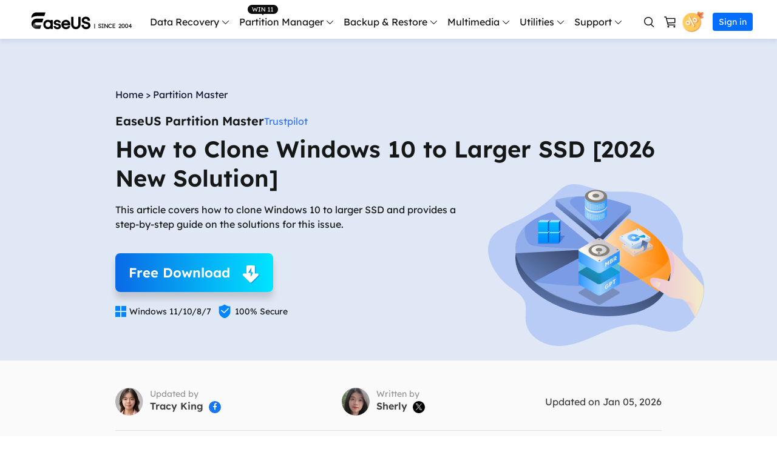

--- FILE ---
content_type: text/html; charset=UTF-8
request_url: https://www.easeus.com/partition-master/clone-windows-10-to-larger-ssd.html
body_size: 26058
content:
<!DOCTYPE html>
<html lang="en">
    <head>
        <meta content="initial-scale=1.0,user-scalable=no,maximum-scale=1,width=device-width" name="viewport" />
        <meta content="telephone=no" name="format-detection" />
        <meta content="black" name="apple-mobile-web-app-status-bar-style" />
        <meta content="yes" name="apple-mobile-web-app-capable" />
        <meta http-equiv="Content-Type" content="text/html; charset=utf-8" />
        <link type="text/css" rel="stylesheet" href="/default2/css/base.css" />
        <link type="text/css" rel="stylesheet" href="/default2/2019/css/article/article.css" />
        <link rel="shortcut icon" href="/images_2016/fav.ico" mce_href="/images_2016/fav.ico" type="image/x-icon" />    
        <script type="text/javascript" language="javascript" src="/default/js/jquery.js" data-cfasync="false"></script>
        <script type="7420b33acb4f76e2d2da0fe0-text/javascript" language="javascript" src="/default/js/globle.js"></script>
        <title>How to Clone Windows 10 to Larger SSD [Efficient & Safe]</title>
        <meta name="keywords" content="clone windows 10 to larger ssd" />
        <meta name="description" content="This article covers how to clone Windows 10 to larger SSD and provides a step-by-step guide on the solutions for this issue." />
        <meta name="robots" content="max-image-preview:large, max-snippet:-1, max-video-preview:-1" />
        <link rel="canonical" href="https://www.easeus.com/partition-master/clone-windows-10-to-larger-ssd.html" />
       <meta property="og:description" content="This article covers how to clone Windows 10 to larger SSD and provides a step-by-step guide on the solutions for this issue."/>
       <meta property="og:locale" content="en_US"/>
       <meta property="og:type" content="article"/>
       <meta property="og:site_name" content="EaseUS"/>
       <meta property="og:url" content="https://www.easeus.com/partition-master/clone-windows-10-to-larger-ssd.html" />
       <meta property="twitter:site" content="@easeus_software"/>
       <meta property="twitter:card" content="summary_large_image"/>
       <meta property="twitter:creator" content="@easeus_software"/>
       <meta name="twitter:description" content="This article covers how to clone Windows 10 to larger SSD and provides a step-by-step guide on the solutions for this issue." />
       <meta property="article:section" content="Partition Master"/>
       <meta property="article:published_time" content="2026-01-05 15:52:38"/>
       <meta property="article:modified_time" content="2026-01-05 15:52:38"/>
       <meta property="article:updated_time" content="2026-01-05 15:52:38"/>
       <meta property="og:title" content="How to Clone Windows 10 to Larger SSD [2026 New Solution]" />
       <meta name="twitter:title" content="How to Clone Windows 10 to Larger SSD [2026 New Solution]" />
       <meta property="og:image" content="https://www.easeus.com/images/en/screenshot/partition-manager/clone-windows-10-to-larger-ssd.png" />
       <meta property="og:secure_url" content="https://www.easeus.com/images/en/screenshot/partition-manager/clone-windows-10-to-larger-ssd.png" />
       <meta property="twitter:image" content="https://www.easeus.com/images/en/screenshot/partition-manager/clone-windows-10-to-larger-ssd.png" />
       <link rel="amphtml" href="https://www.easeus.com/amp/partition-master/clone-windows-10-to-larger-ssd.html" />
        <link rel="alternate" href="https://www.easeus.com/partition-master/clone-windows-10-to-larger-ssd.html" hreflang="en"/>
        <link rel="alternate" href="https://tw.easeus.com/partition-manager-tips/clone-windows-10-to-larger-ssd.html" hreflang="zh-tw"/>
        <script type="application/ld+json">
                {
                "@context": "https://schema.org",
                "@type": "Article",
                "mainEntityOfPage": {
                "@type": "WebPage",
                "@id": "https://www.easeus.com/partition-master/clone-windows-10-to-larger-ssd.html"
                },
                "headline": "How to Clone Windows 10 to Larger SSD [Efficient & Safe]",
                "image": [
                "https://www.easeus.com/images/en/screenshot/partition-manager/clone-windows-10-to-larger-ssd.png"
                ],
                "datePublished": "2022-12-08T05:05:21+00:00",
                "dateModified": "2026-01-05T07:52:38+00:00",
                "author": [
{
                                "@type": "Person",
                                "name": "Tracy King",
                                "url": "https://www.easeus.com/author/tracy-king.html"
                     },
{
                                "@type": "Person",
                                "name": "Sherly",
                                "url": "https://www.easeus.com/author/sherly.html"
                     }],
                "publisher": {
                "@type": "Organization",
                "name": "EaseUS",
                "logo": {
                "@type": "ImageObject",
                "url":"https://www.easeus.com/images_2016/easeus-logo-s.png"
                }
                },
                "description": "This article covers how to clone Windows 10 to larger SSD and provides a step-by-step guide on the solutions for this issue."
               }
       </script>
        <script type="application/ld+json">
                {
                "@context": "https://schema.org",
                "@type": "BreadcrumbList",
                "itemListElement":[{
			"@type": "ListItem",
			"position":1,
			"name":"EaseUS",
			"item":"https://www.easeus.com"
                },{
			"@type": "ListItem",
			"position":2,
			"name":"Partition Master",
			"item":"https://www.easeus.com/partition-master/"
                },{
			"@type": "ListItem",
			"position":3,
			"name":"How to Clone Windows 10 to Larger SSD [2026 New Solution]"
                }]
                }
       </script>
           <script type="application/ld+json">
                        {
                "@context": "https://schema.org",
                "@type": "FAQPage",
                "mainEntity": [{
		"@type": "Question",
		"name": "1. How do I upgrade to a larger SSD Windows 10?",
		"acceptedAnswer": {
		  "@type": "Answer",
		  "text": "<p>To upgrade to a larger SSD in Windows 10, follow these steps:</p><p>Step 1. Clone everything you need from the original SSD to the larger SSD.</p><p>Step 2. Pull the old drive and install your new drive.</p><p>Step 3. Set the larger SSD as the boot disk if you want to boot the OS on the larger SSD.</p>"
		}
	  },
{
		"@type": "Question",
		"name": "2. Can I copy my Windows 10 to another SSD?",
		"acceptedAnswer": {
		  "@type": "Answer",
		  "text": "<p>Yes, you can. But Windows doesn't provide any built-in tool to help copy OS. You need to turn to a third-party tool, such as EaseUS Partition Master.</p>"
		}
	  },
{
		"@type": "Question",
		"name": "3. Can I clone SSD of different sizes?",
		"acceptedAnswer": {
		  "@type": "Answer",
		  "text": "<p>Of course, you can. There are a lot of third-party tools which allow you to clone SSDs of different sizes.</p>"
		}
	  }]
                }
                   </script>
     </head>
 <body>
    <!--header start--><div class="header_2024">
  <div class="wrap">
    <div class="logo_out">
      <a href="/" class="logo" data-event_label="Public_TopNavigation" data-category="OtherButtonClick" data-event="Logo">&nbsp;</a>
      <div class="close_box">
        <div class="close">
          <div>&nbsp;</div>
          <div>&nbsp;</div>
          <div>&nbsp;</div>
        </div>
      </div>
    </div>
    <div class="nav_box">
      <ul class="nav">
        <li> <a class="nav_a" href="/data-recovery-software/" data-event_label="Public_TopNavigation" data-event="Win_Data_Recovery">Data Recovery</a>
          <div class="pro_content">
            <div class="box_all">
              <div class="list_box">
                <div class="arrow">&nbsp;</div>
                <div class="list"> <a class="li arr" href="/datarecoverywizardpro/" data-event_label="Public_TopNavigation" data-event="drw_trial_win">
                  <div class="icon drw1">&nbsp;</div>
                  <div class="word">
                    <div class="t">Data Recovery Wizard</div>
                    <div class="d">PC data recovery</div>
                  </div>
                </a> <a class="li arr" href="/mac/mac-data-recovery/" data-event_label="Public_TopNavigation" data-event="drw_trial_mac">
                  <div class="icon macdrw">&nbsp;</div>
                  <div class="word">
                    <div class="t">Data Recovery Wizard for Mac</div>
                    <div class="d">Mac Data Recovery</div>
                  </div>
                </a> <a class="li arr" href="/ios-data-recovery-software/" data-event_label="Public_TopNavigation" data-event="mobisaver_ios_trial">
                  <div class="icon drw2">&nbsp;</div>
                  <div class="word">
                    <div class="t">MobiSaver (iOS &amp; Android)</div>
                    <div class="d">Recover data from mobile</div>
                  </div>
                </a> <a class="li" href="/partition-recovery/" data-event_label="Public_TopNavigation" data-event="epr_trial_win">
                  <div class="icon drw4">&nbsp;</div>
                  <div class="word">
                    <div class="t">Partition Recovery</div>
                    <div class="d">Lost partition recovery</div>
                  </div>
                </a> <a class="li arr" href="/repair-tools/" data-event_label="Public_TopNavigation" data-event="fixo_trial_win">
                  <div class="icon repaire">&nbsp;</div>
                  <div class="word">
                    <div class="t">Fixo <span class="new_word">AI-Powered</span> </div>
                    <div class="d">Repair Videos, Photos and Files</div>
                  </div>
                </a>
                  <p class="title">More Recovery Products</p>
                  <a class="li arr" href="/datarecoverywizardpro/data-recovery-service.html" data-event_label="Public_TopNavigation" data-event="drw_datarecovery_service">
                    <div class="icon manual">&nbsp;</div>
                    <div class="word">
                      <div class="t">Data Recovery Services</div>
                      <div class="d">Expert data recovery services</div>
                    </div>
                  </a> <a class="li" href="/data-recovery-software/exchange-recovery.html" rel="nofollow" data-event_label="Public_TopNavigation" data-event="drw_exchange_trial_win">
                    <div class="icon drw3">&nbsp;</div>
                    <div class="word">
                      <div class="t">Exchange Recovery</div>
                      <div class="d">EDB file restore &amp; repair</div>
                    </div>
                  </a> <a class="li" href="/emailrecoverywizard/" rel="nofollow" data-event_label="Public_TopNavigation" data-event="drw_emailrecovery_trial_win">
                    <div class="icon drw5">&nbsp;</div>
                    <div class="word">
                      <div class="t">Email Recovery</div>
                      <div class="d">Outlook email recovery</div>
                    </div>
                  </a> <a class="li" href="/data-recovery-software/ms-sql-recovery.html" rel="nofollow" data-event_label="Public_TopNavigation" data-event="drw_sql_trial_win">
                    <div class="icon drw6">&nbsp;</div>
                    <div class="word">
                      <div class="t">MS SQL Recovery</div>
                      <div class="d">MS SQL database recovery</div>
                    </div>
                  </a> </div>
                <!--<a href="/" class="more">All Products</a>
                             <dl class="resource">
                                <dt class="t">Resources</dt>
                                <dd class="d"><a href="/">Overview</a></dd>
                                <dd class="d"><a href="/">Comparison</a></dd>
                                <dd class="d"><a href="/">Lastest  Sales</a></dd>
                            </dl> -->
              </div>
              <div class="side_box">
                <dl>
                  <dt>for Windows</dt>
                  <dd><a href="/datarecoverywizard/free-data-recovery-software.htm" data-event_label="Public_TopNavigation" data-event="elearn_more_drwfree">Data Recovery Free</a></dd>
                  <dd><a href="/datarecoverywizardpro/" data-event_label="Public_TopNavigation" data-event="elearn_more_drwpro">Data Recovery Pro</a></dd>
                  <dd><a href="/datarecoverywizardpro/drwpro-unlimited.htm" data-event_label="Public_TopNavigation" data-event="elearn_more_drwtech">Data Recovery Technician</a></dd>
                </dl>
              </div>
              <div class="side_box">
                <dl>
                  <dt>for Mac</dt>
                  <dd><a href="/mac-data-recovery-software/drw-mac-free.htm" data-event_label="Public_TopNavigation" data-event="elearn_more_macdrwfree">Data Recovery Free</a></dd>
                  <dd><a href="/mac/mac-data-recovery/" data-event_label="Public_TopNavigation" data-event="elearn_more_macdrwpro">Data Recovery Pro</a></dd>
                  <dd><a href="/mac-data-recovery-software/drw-mac-technician.html" data-event_label="Public_TopNavigation" data-event="elearn_more_macdrwtech">Data Recovery Technician</a></dd>
                </dl>
              </div>
              <div class="side_box">
                <dl>
                  <dt>for iOS</dt>
                  <dd><a href="/mobile-tool/free-iphone-data-recovery.html" data-event_label="Public_TopNavigation" data-event="elearn_more_msfree">Data Recovery Free</a></dd>
                  <dd><a href="/mobile-tool/iphone-data-recovery-pro.html" data-event_label="Public_TopNavigation" data-event="elearn_more_mspro">Data Recovery Pro</a></dd>
                </dl>
                <dl>
                  <dt>for Android</dt>
                  <dd><a href="/android-data-recovery-software/free-android-data-recovery.html" data-event_label="Public_TopNavigation" data-event="elearn_more_msafree">Data Recovery Free</a></dd>
                  <dd><a href="/android-data-recovery-software/android-data-recovery.html" data-event_label="Public_TopNavigation" data-event="elearn_more_msapro">Data Recovery Pro</a></dd>
                  <dd><a href="/android-data-recovery-software/app-version.html" data-event_label="Public_TopNavigation" data-event="elearn_more_msaapp">Data Recovery App</a></dd>
                </dl>
              </div>
              <div class="side_box">
                <dl>
                  <dt>Desktop Version</dt>
                  <dd><a href="/repair-tools/video-repair.html" data-event_label="Public_TopNavigation" data-event="elearn_more_videorepair">Video Repair</a></dd>
                  <dd><a href="/repair-tools/photo-repair.html" data-event_label="Public_TopNavigation" data-event="elearn_more_photorepair">Photo Repair</a></dd>
                  <dd><a href="/repair-tools/document-repair.html" data-event_label="Public_TopNavigation" data-event="elearn_more_documentrepair">File Repair</a></dd>
                </dl>
                <dl>
                  <dt>Online Tools</dt>
                  <dd><a href="https://repair.easeus.com/" data-event_label="Public_TopNavigation" data-event="elearn_more_online_videorepair">Online Video Repair</a></dd>
                  <dd><a href="https://repair.easeus.com/photo_repair/" data-event_label="Public_TopNavigation" data-event="elearn_more_online_photorepair">Online Photo Repair</a></dd>
                  <dd><a href="https://repair.easeus.com/document_repair/" data-event_label="Public_TopNavigation" data-event="elearn_more_online_documentrepair">Online File Repair</a></dd>
                </dl>
              </div>
              <div class="side_box data_recovery_services">
                <dl>
                  <dd><a href="/datarecoverywizardpro/data-recovery-service.html" data-event_label="Public_TopNavigation" data-event="drw_datarecovery_service">1 on 1 Remote Recovery Services   </a></dd>
                  <dd><a href="/datarecoverywizardpro/local-data-recovery-services.html" data-event_label="Public_TopNavigation" data-event="local_datarecovery_service">Local Data Recovery Services</a></dd>
                </dl>
              </div>
            </div>
          </div>
        </li>
        <li>
          <div class="header_win_11">&nbsp;</div>
          <a class="nav_a" href="/partition-manager/" data-event_label="Public_TopNavigation" data-event="Partition_Manager">Partition Manager</a>
          <div class="pro_content">
            <div class="box_all">
              <div class="list_box">
                <div class="arrow">&nbsp;</div>
                <div class="list"> <a class="li arr" href="/partition-manager/" data-event_label="Public_TopNavigation" data-event="epm_trial_win">
                  <div class="icon epm1">&nbsp;</div>
                  <div class="word">
                    <div class="t">Partition Master for Windows</div>
                    <div class="d">Windows Disk Partition Manager</div>
                  </div>
                </a> <a class="li" href="/partition-manager/disk-partition-manager-for-mac.html" data-event_label="Public_TopNavigation" data-event="elearn_more_epm_mac"  data-category="epm_mac">
                  <div class="icon epm1">&nbsp;</div>
                  <div class="word">
                    <div class="t">Partition Master for Mac</div>
                    <div class="d">Mac Hard Disk Manager</div>
                  </div>
                </a> <a class="li" href="/partition-manager/windows-boot-rescuer.html" data-event_label="Public_TopNavigation" data-event="elearn_more_winrescuer"  data-category="epm_winrescuer">
                  <div class="icon epm3">&nbsp;</div>
                  <div class="word">
                    <div class="t">WinRescuer</div>
                    <div class="d">Windows Boot Repair Tool</div>
                  </div>
                </a> <a class="li" href="/disk-copy/home-edition/" data-event_label="Public_TopNavigation" data-event="dc_trial_win">
                  <div class="icon tb5">&nbsp;</div>
                  <div class="word">
                    <div class="t">Disk Copy</div>
                    <div class="d">Hard drive cloning utility</div>
                  </div>
                </a> </div>
              </div>
              <div class="side_box">
                <dl>
                  <dd><a href="/partition-manager/epm-free.html" data-event_label="Public_TopNavigation" data-event="elearn_more_epmfree">Partition Master Free</a></dd>
                  <dd><a href="/partition-manager/epm-pro.html" data-event_label="Public_TopNavigation" data-event="elearn_more_epmpro">Partition Master Pro</a></dd>
                  <dd><a href="/partition-manager/epm-enterprise.html" data-event_label="Public_TopNavigation" data-event="epm_enterprise_trial_win">Partition Master Enterprise</a></dd>
                  <dd><a href="/partition-manager/comparison.html" data-event_label="Public_TopNavigation" data-event="epm_trial_win" rel="nofollow">Edition Comparison</a></dd>
                </dl>
              </div>
            </div>
          </div>
        </li>
        <li> <a class="nav_a" href="/backup-software/" data-event_label="Public_TopNavigation" data-event="Backup_Software">Backup &amp; Restore</a>
          <div class="pro_content">
            <div class="box_all">
              <div class="list_box">
                <div class="arrow">&nbsp;</div>
                <div class="list"> <a class="li arr" href="/backup-software/" data-event_label="Public_TopNavigation" data-event="tb_home_trial_win">
                  <div class="icon tb1">&nbsp;</div>
                  <div class="word">
                    <div class="t">Todo Backup Personal</div>
                    <div class="d">Personal backup solutions</div>
                  </div>
                </a> <a class="li" href="/backup-software/tb-enterprise.html" rel="nofollow" data-event_label="Public_TopNavigation" data-event="tb_enterprise_trial_win">
                  <div class="icon tb2">&nbsp;</div>
                  <div class="word">
                    <div class="t">Todo Backup Enterprise</div>
                    <div class="d">Workstation and Server backup solutions</div>
                  </div>
                </a> <a class="li" href="/backup-software/tb-technician.html" rel="nofollow" data-event_label="Public_TopNavigation" data-event="tb_tech_trial_win">
                  <div class="icon tb7">&nbsp;</div>
                  <div class="word">
                    <div class="t">Todo Backup Technician</div>
                    <div class="d">Business backup solutions</div>
                  </div>
                </a> <a class="li" href="/backup-software/todo-backup-comparison.html" rel="nofollow" data-event_label="Public_TopNavigation" data-event="tb_comparison_trial_win">
                  <div class="icon tb9">&nbsp;</div>
                  <div class="word">
                    <div class="t">Edition Comparison</div>
                    <div class="d">Todo Backup version comparison</div>
                  </div>
                </a>
                  <p class="title">Centralized  Solutions</p>
                  <a class="li" href="/backup-software/central-management.html" rel="nofollow" data-event_label="Public_TopNavigation" data-event="tb_ebc_trial_win">
                    <div class="icon tb3">&nbsp;</div>
                    <div class="word">
                      <div class="t">Central Management</div>
                      <div class="d">Centralized backup strategy</div>
                    </div>
                  </a> <a class="li" href="/backup-software/deploy-manager.html" rel="nofollow" data-event_label="Public_TopNavigation" data-event="tb_edm_trial_win">
                    <div class="icon tb4">&nbsp;</div>
                    <div class="word">
                      <div class="t">System Deploy</div>
                      <div class="d">Smart Windows deployment</div>
                    </div>
                  </a>
                  <p class="title">MSPs Service</p>
                  <a class="li" href="/backup-software/rebrand-service.html" rel="nofollow" data-event_label="Public_TopNavigation" data-event="tb_msp_service">
                    <div class="icon tb8">&nbsp;</div>
                    <div class="word">
                      <div class="t">MSP Service</div>
                      <div class="d">EaseUS Todo Backup White Label Service </div>
                    </div>
                  </a> </div>
              </div>
              <div class="side_box">
                <dl>
                  <dd><a href="/backup-software/tb-free.html" data-event_label="Public_TopNavigation" data-event="elearn_more_tbfree">Todo Backup Free</a></dd>
                  <dd><a href="/backup-software/tb-home.html" data-event_label="Public_TopNavigation" data-event="elearn_more_tbhome">Todo Backup Home</a></dd>
                  <dd><a href="/backup-software/todo-backup-mac.html" rel="nofollow"  data-event_label="Public_TopNavigation" data-event="elearn_more_tbmac">Todo Backup for Mac</a></dd>
                </dl>
              </div>
            </div>
          </div>
        </li>
        <li> <span class="nav_a">Multimedia</span>
          <div class="pro_content">
            <div class="box_all">
              <div class="list_box">
                <div class="arrow">&nbsp;</div>
                <div class="list">
                  <p class="title">Screen Capture</p>
                  <a class="li arr" href="https://recorder.easeus.com/" data-event_label="Public_TopNavigation" data-event="ere_win">
                    <div class="icon mult4">&nbsp;</div>
                    <div class="word">
                      <div class="t">RecExperts</div>
                      <div class="d">Record video/audio/webcam </div>
                    </div>
                  </a> <a class="li" href="https://recorder.easeus.com/screenshot.html" data-event_label="Public_TopNavigation" data-event="screenshot">
                  <div class="new">&nbsp;</div>
                  <div class="icon screenshot">&nbsp;</div>
                  <div class="word">
                    <div class="t">ScreenShot</div>
                    <div class="d">Take Screenshot on PC</div>
                  </div>
                </a> <a class="li" href="https://recorder.easeus.com/online-screen-recorder.html" data-event_label="Public_TopNavigation" data-event="online_screen_recorder">
                  <div class="new">&nbsp;</div>
                  <div class="icon online_re">&nbsp;</div>
                  <div class="word">
                    <div class="t">Online Screen Recorder</div>
                    <div class="d">Record screen online free</div>
                  </div>
                </a>
                  <p class="title">Video & Audio Tools</p>
                  <a class="li" href="https://multimedia.easeus.com/video-editor/" data-event_label="Public_TopNavigation" data-event="video_editor">
                    <div class="icon mult1">&nbsp;</div>
                    <div class="word">
                      <div class="t">Video Editor</div>
                      <div class="d">Easy video editing software</div>
                    </div>
                  </a> <a class="li arr" href="https://multimedia.easeus.com/video-downloader/" data-event_label="Public_TopNavigation" data-event="video_downloader">
                  <div class="new">&nbsp;</div>
                  <div class="icon mult2">&nbsp;</div>
                  <div class="word">
                    <div class="t">Video Downloader</div>
                    <div class="d">Download online video/audio</div>
                  </div>
                </a><a class="li" href="https://multimedia.easeus.com/voice-changer/" data-event_label="Public_TopNavigation" data-event="voicewave">
                  <div class="new">&nbsp;</div>
                  <div class="icon voice_changer">&nbsp;</div>
                  <div class="word">
                    <div class="t">EaseUS VoiceWave</div>
                    <div class="d">Change voice in real-time</div>
                  </div>
                </a><!--<a class="li" href="https://multimedia.easeus.com/videokit/" data-event_label="Public_TopNavigation" data-event="videokit">
                  <div class="new">&nbsp;</div>
                  <div class="icon mult_all">&nbsp;</div>
                  <div class="word">
                    <div class="t">VideoKit</div>
                    <div class="d">All-in-One video toolkit</div>
                  </div>
                </a>-->

                  <p class="title">AI Tools</p>
                  <a class="li" href="https://vocalremover.easeus.com/" data-event_label="Public_TopNavigation" data-event="makemyaudio">
                    <div class="icon voice_remover">&nbsp;</div>
                    <div class="word">
                      <div class="t">Vocal Remover (Online)</div>
                      <div class="d">Remove vocals online for free</div>
                    </div>
                  </a><a class="li" href="https://www.aiease.ai" data-event_label="Public_TopNavigation" data-event="ai_photo">
                  <div class="new">&nbsp;</div>
                  <div class="icon ai1">&nbsp;</div>
                  <div class="word">
                    <div class="t">AI Photo Editing</div>
                    <div class="d">Edit Photos with AI for Free</div>
                  </div>
                </a><a class="li" href="https://www.piclumen.com" data-event_label="Public_TopNavigation" data-event="ai_image">
                  <div class="new">&nbsp;</div>
                  <div class="icon ai2">&nbsp;</div>
                  <div class="word">
                    <div class="t">AI Image Generator</div>
                    <div class="d">Create AI Images for Free</div>
                  </div>
                </a> <a class="li" href="https://www.easemate.ai" data-event_label="Public_TopNavigation" data-event="ai_easemate">
                  <div class="new">&nbsp;</div>
                  <div class="icon pdf_ai">&nbsp;</div>
                  <div class="word">
                    <div class="t">EaseMate AI</div>
                    <div class="d">All-in-one AI Assistant</div>
                  </div>
                </a>  </div>
              </div>
              <div class="side_box">
                <dl>
                  <dd><a href="https://recorder.easeus.com/" data-event_label="Public_TopNavigation" data-event="elearn_more_ere_win">RecExperts for Windows</a></dd>
                  <dd><a href="https://recorder.easeus.com/screen-recorder-mac.html" data-event_label="Public_TopNavigation" data-event="elearn_more_ere_mac">RecExperts for Mac</a></dd>
                </dl>
              </div>
              <div class="side_box">
                <dl>
                  <dt>for Desktop</dt>
                  <dd><a href="https://multimedia.easeus.com/video-downloader/" data-event_label="Public_TopNavigation" data-event="elearn_more_evd_win">Video Downloader for Windows</a></dd>
                  <dd><a href="https://multimedia.easeus.com/video-downloader/video-downloader-mac.html" data-event_label="Public_TopNavigation" data-event="elearn_more_evd_mac">Video Downloader for Mac</a></dd>
                </dl>
                <dl>
                  <dt>for Online</dt>
                  <dd><a href="https://multimedia.easeus.com/online-video-downloader/" data-event_label="Public_TopNavigation" data-event="elearn_more_evd_online">Video Downloader (Online)</a></dd>

                </dl>
              </div>
            </div>
          </div>
        </li>
        <li> <span class="nav_a">Utilities</span>
          <div class="pro_content custon utilities">
            <div class="box_all">
              <div class="list_box no2">
                <div class="arrow">&nbsp;</div>
                <div class="title_li"> <span class="li current">Transfer Products</span> <span class="li">PDF Solutions</span> <span class="li">iPhone Utilities</span> <span class="li">More Products</span> </div>
                <div class="list">
                  <div class="title_show">
                    <p class="title">Transfer Products</p>
                    <a class="li arr" href="/pc-transfer-software/pctrans-pro.html" data-event_label="Public_TopNavigation" data-event="pctrans_trial_win">
                      <div class="icon utilitie1">&nbsp;</div>
                      <div class="word">
                        <div class="t">Todo PCTrans</div>
                        <div class="d">Transfer data between PCs</div>
                      </div>
                    </a> <a class="li arr" href="https://mobi.easeus.com/phone-transfer/" data-event_label="Public_TopNavigation" data-event="mm_trial_win">
                    <div class="icon utilitie2">&nbsp;</div>
                    <div class="word">
                      <div class="t">MobiMover</div>
                      <div class="d">Transfer iPhone data</div>
                    </div>
                  </a> <a class="li" href="https://mobi.easeus.com/chat-transfer/" data-event_label="Public_TopNavigation" data-event="chattrans">
                    <div class="new">&nbsp;</div>
                    <div class="icon chattrans">&nbsp;</div>
                    <div class="word">
                      <div class="t">ChatTrans</div>
                      <div class="d">Easy WhatsApp Transfer Software</div>
                    </div>
                  </a> <a class="li" href="/utilities/ostogo.html" data-event_label="Public_TopNavigation" data-event="os2go_trial_win">
                    <div class="icon tb6">&nbsp;</div>
                    <div class="word">
                      <div class="t">OS2Go</div>
                      <div class="d">Windows To Go creator</div>
                    </div>
                  </a> </div>
                  <div class="title_show hidden">
                    <p class="title">PDF Solutions</p>
                    <a class="li" href="https://pdf.easeus.com/" data-event_label="Public_TopNavigation" data-event="pdf_editor">
                      <div class="icon utilitie7">&nbsp;</div>
                      <div class="word">
                        <div class="t">PDF Editor</div>
                        <div class="d">Create, edit or convert PDF</div>
                      </div>
                    </a>
                    <a class="li" href="https://pdf.easeus.com/pdf-converter.html" rel="nofollow" data-event_label="Public_TopNavigation" data-event="pdf_converter">
                      <div class="new">&nbsp;</div>
                      <div class="icon pdf_c">&nbsp;</div>
                      <div class="word">
                        <div class="t">PDF Converter</div>
                        <div class="d">Convert PDF files</div>
                      </div>
                    </a>

                    <a class="li" href="https://www.easemate.ai/chatpdf" rel="nofollow" data-event_label="PDF_Navigation" data-event="chatpdf">
                      <!--                                            <div class="new">&nbsp;</div>-->
                      <div class="icon pdf_ai">&nbsp;</div>
                      <div class="word">
                        <div class="t">ChatPDF</div>
                        <div class="d">Chat with PDFs via Free PDF AI</div>
                      </div>
                    </a>

                  </div>
                  <div class="title_show hidden">
                    <p class="title">iOS Utilities</p>
                    <a class="li" href="https://mobi.easeus.com/unlock-iphone/" data-event_label="Public_TopNavigation" data-event="mu">
                      <div class="icon utilitie5">&nbsp;</div>
                      <div class="word">
                        <div class="t">MobiUnlock</div>
                        <div class="d">Unlock iPhone passcode</div>
                      </div>
                    </a> <a class="li" href="https://mobi.easeus.com/location-changer/" rel="nofollow" data-event_label="Public_TopNavigation" data-event="mobianygo">
                    <div class="icon utilitie6">&nbsp;</div>
                    <div class="word">
                      <div class="t">MobiAnyGo</div>
                      <div class="d">Fake iPhone location</div>
                    </div>
                  </a> <a class="li" href="https://mobi.easeus.com/mobitoolkit/"  rel="nofollow" data-event_label="Public_TopNavigation" data-event="mobixpert">
                    <div class="icon mobitoolkit">&nbsp;</div>
                    <div class="word">
                      <div class="t">MobiXpert</div>
                      <div class="d">All-in-one iPhone Toolkit</div>
                    </div>
                  </a> </div>
                  <div class="title_show hidden">
                    <p class="title">More Products</p>
                    <a class="li" href="https://toolbox.easeus.com/driver-handy/" data-event_label="Public_TopNavigation" data-event="driverhandy">
                      <div class="new">&nbsp;</div>
                      <div class="icon utilitie18">&nbsp;</div>
                      <div class="word">
                        <div class="t">DriverHandy</div>
                        <div class="d">Driver update software</div>
                      </div>
                    </a> <a class="li" href="/utilities/key-finder.html" data-event_label="Public_TopNavigation" data-event="keyfinder_trial_win">
                    <div class="new">&nbsp;</div>
                    <div class="icon utilitie14">&nbsp;</div>
                    <div class="word">
                      <div class="t">Key Finder</div>
                      <div class="d">Find Product Keys</div>
                    </div>
                  </a> <a class="li" href="https://toolbox.easeus.com/bitwiper/" data-event_label="Public_TopNavigation" data-event="bitwiper">
                    <div class="new">&nbsp;</div>
                    <div class="icon utilitie15">&nbsp;</div>
                    <div class="word">
                      <div class="t">BitWiper</div>
                      <div class="d">Wipe Sensitive Data</div>
                    </div>
                  </a> <a class="li" href="https://toolbox.easeus.com/ntfs-for-mac/" data-event_label="Public_TopNavigation" data-event="ntfs_mac">
                    <div class="icon utilitie8">&nbsp;</div>
                    <div class="word">
                      <div class="t">NTFS For Mac</div>
                      <div class="d">Smart NTFS drive writer</div>
                    </div>
                  </a> <a class="li" href="/cleangenius/" rel="nofollow" data-event_label="Public_TopNavigation" data-event="cleangenius_free_win">
                    <div class="icon utilitie10">&nbsp;</div>
                    <div class="word">
                      <div class="t">CleanGenius Free</div>
                      <div class="d">System optimization</div>
                    </div>
                  </a>
                    <a class="li" href="https://toolbox.easeus.com/dupfiles-cleaner/" rel="nofollow" data-event_label="Public_TopNavigation" data-event="dupfiles_cleaner">
                      <div class="icon utilitie16">&nbsp;</div>
                      <div class="word">
                        <div class="t">DupFiles Cleaner</div>
                        <div class="d">Find &amp; Remove Duplicate Files</div>
                      </div>
                    </a>
                    <a class="li" href="https://toolbox.easeus.com/file-lock/" rel="nofollow" data-event_label="Public_TopNavigation" data-event="lockymyfile">
                      <div class="icon utilitie9">&nbsp;</div>
                      <div class="word">

                        <div class="t">LockMyFile</div>
                        <div class="d">Password protect files</div>
                      </div>
                    </a>
                  </div>
                </div>
              </div>
              <div class="side_box">
                <dl>
                  <dd><a href="/free-pc-transfer-software/" data-event_label="Public_TopNavigation" data-event="elearn_more_pctfree"><span class="s_hide">Todo PCTrans </span>Free</a></dd>
                  <dd><a href="/pc-transfer-software/pctrans-pro.html" data-event_label="Public_TopNavigation" data-event="elearn_more_pctpro"><span class="s_hide">Todo PCTrans </span>Pro</a></dd>
                  <dd><a href="/pc-transfer-software/pctrans-technician.html" data-event_label="Public_TopNavigation" data-event="elearn_more_pcttech"><span class="s_hide">Todo PCTrans </span>Technician</a></dd>
                  <dd><a href="/pc-transfer-software/comparison.html" data-event_label="Public_TopNavigation" data-event="elearn_more_pctcomparison"><span class="s_auto">Edition Comparison</span></a></dd>
                </dl>
              </div>
              <div class="side_box">
                <dl>
                  <dd><a href="https://mobi.easeus.com/phone-transfer/mobimover-free.html" data-event_label="Public_TopNavigation" data-event="elearn_more_mmfree"><span class="s_hide">iPhone Data Transfer</span> Free</a></dd>
                  <dd><a href="https://mobi.easeus.com/phone-transfer/mobimover.html" data-event_label="Public_TopNavigation" data-event="elearn_more_mmpro"><span class="s_hide">iPhone Data Transfer</span> Pro</a></dd>
                </dl>
              </div>
            </div>
          </div>
        </li>
        <li>
          <span class="nav_a">Support</span>
          <div class="pro_content">
            <div class="box_all">
              <div class="list_box">
                <div class="arrow">&nbsp;</div>
                <div class="list">
                  <a class="li" href="/support-center/" rel="nofollow" data-event_label="Public_TopNavigation" data-event="elearn_more_support_center">
                    <div class="icon support2">&nbsp;</div>
                    <div class="word">
                      <div class="t">Support Center</div>
                      <div class="d">Guides, License, Contact</div>
                    </div>
                  </a>
                  <a class="li" href="/download.htm" data-event_label="Public_TopNavigation" data-event="elearn_more_download">
                    <div class="icon support3">&nbsp;</div>
                    <div class="word">
                      <div class="t">Download</div>
                      <div class="d">Download installer</div>
                    </div>
                  </a>
                  <a class="li" href="/support-center/livechat-tech.html" rel="nofollow" data-event_label="Public_TopNavigation" data-event="elearn_more_chat support">
                    <div class="icon support1">&nbsp;</div>
                    <div class="word">
                      <div class="t">Chat Support</div>
                      <div class="d">Chat with a Technician</div>
                    </div>
                  </a>
                  <span class="li livechat_window_pop_3" href="/easeus-customer-service-privacy-statement.html" rel="nofollow" data-event_label="Public_TopNavigation" data-event="elearn_more_pre_sales_inquiry">
                      <div class="icon support4">&nbsp;</div>
                      <div class="word">
                          <div class="t">Pre-Sales Inquiry</div>
                          <div class="d">Chat with a Sales Rep</div>
                      </div>
                  </span>
                  <a class="li" href="/support/remote-assistance-new.html" rel="nofollow">
                    <div class="icon support5">&nbsp;</div>
                    <div class="word">
                      <div class="t">Premium Service</div>
                      <div class="d">Solve fast and more</div>
                    </div>
                  </a>
                  <a class="li" href="/datarecoverywizardpro/data-recovery-service.html" rel="nofollow">
                    <div class="icon support9">&nbsp;</div>
                    <div class="word">
                      <div class="t">Manual Recovery Service</div>
                      <div class="d">Advanced and efficient recovery</div>
                    </div>
                  </a>
                </div>
              </div>
            </div>
          </div>
        </li>
      </ul>
      <div class="search_box">
        <a class="icons search" href="/search.html" rel="nofollow" data-event_label="Public_TopNavigation" data-category="OtherButtonClick" data-event="Search">&nbsp;</a>
        <div class="new_buy_125 icons">
          <a class="buy" href="/buynow.htm" rel="nofollow" data-event_label="Public_TopNavigation" data-event="elearn_more_store">&nbsp;</a>
          <div class="new_buy_content">
            <div class="arrow">&nbsp;</div>
            <ul class="list_buy">
              <li><a href="https://store.easeus.com/purchase/checkout.php?type=qy&eid=1090&linkid=e_hp_header" data-event_label="hp_header" data-event="e_drw_buynow"><span class="icon_buy no1">&nbsp;</span><p>Data Recovery Wizard for Win</p></a></li>
              <li><a href="https://store.easeus.com/purchase/checkout.php?type=qy&eid=1128&linkid=e_hp_header" data-event_label="hp_header" data-event="e_drwmac_buynow"><span class="icon_buy no2">&nbsp;</span><p>Data Recovery Wizard for Mac</p></a></li>
              <li><a href="https://store.easeus.com/purchase/checkout.php?type=qy&amp;eid=684&amp;linkid=e_hp_header" data-event_label="hp_header" data-event="e_epm_buynow"><span class="icon_buy no3">&nbsp;</span><p>Partition Master Pro</p></a></li>
              <li><a href="https://store.easeus.com/purchase/checkout.php?type=qy&eid=560&linkid=e_hp_header" data-event_label="hp_header" data-event="e_dc_buynow"><span class="icon_buy no4">&nbsp;</span><p>Disk Copy <br />Pro</p></a></li>
              <li><a href="https://store.easeus.com/purchase/checkout.php?type=qy&eid=777&linkid=e_hp_header" data-event_label="hp_header" data-event="e_tbh_buynow"><span class="icon_buy no5">&nbsp;</span><p>Todo Backup Home</p></a></li>
              <li><a href="https://store.easeus.com/purchase/checkout.php?type=qy&eid=626&linkid=e_hp_header" data-event_label="hp_header" data-event="e_pct_buynow"><span class="icon_buy no6">&nbsp;</span><p>Todo PCTrans Pro</p></a></li>
            </ul>
            <div class="store_go"><a class="cover" href="https://www.easeus.com/buynow.htm" data-event_label="hp_header" data-event="e_hp_store">More Products<i class="iconfont">&#xe75b;</i></a></div>
          </div>
        </div>
        <a class="icons offer" href="https://www.easeus.com/campaign/2025-store-new.html?coupon=NEWYEAR2026&off=68">
        <span>
          <!--<svg width="6px" height="6px" viewBox="0 0 6 6" version="1.1" xmlns="http://www.w3.org/2000/svg" xmlns:xlink="http://www.w3.org/1999/xlink">
              <g stroke="none" stroke-width="1" fill="none" fill-rule="evenodd">
                  <g>
                      <rect class="svg_color" x="4" y="0" width="2" height="2" rx="1"></rect>
                      <rect class="svg_color" x="0" y="4" width="2" height="2" rx="16"></rect>
                      <path d="M0.433535314,0.605303338 L5.41112179,5.60530334 L0.433535314,0.605303338 Z" class="svg_color" stroke-linecap="round" stroke-linejoin="round"></path>
                  </g>
              </g>
          </svg>-->
        </span>
        </a>
        <div class="account_center_box pc"></div>
        <div class="account_center_box mobi"></div>
      </div>
    </div>
  </div>
</div>
<script type="7420b33acb4f76e2d2da0fe0-text/javascript">
  (function(){
    window.ispc_fun=window.ispc_fun || function(){}
    var nav=$('.header_2024 .nav_box');
    var close=$('.header_2024 .close_box');
    var header_2024=$('.header_2024');
    var body=$('body');
    var header_ispc=ispc_fun(1250);
    $(window).resize(function(){
      header_ispc=ispc_fun(1250);
      if(header_ispc){
        nav.removeAttr('style');
        close.removeClass('current');
      }
    })
    //
    $('.header_2024 .nav > li').mouseenter(function(){
      if(header_ispc){
        var width=$(this).find('.list_box:eq(0)').width()/2-12;
        $(this).addClass('current').find('.pro_content:not(.custon)').css({marginLeft:'-'+width+'px'});
        $('.header_2024 .li.arr.in').removeClass('in').parent().find('.side_box').remove();
      }
    }).mouseleave(function(){
      if(header_ispc){
        $(this).removeClass('current');
        //重置背景的位置
        var list=$(this).find('.list_box .list');
        if(list.children().eq(0).hasClass('title')){
          list.find('.bg_arr').css({top:'24px'});
        }else{
          list.find('.bg_arr').css({top:'0px'});
        }
        //
        $(this).find('.side_box').removeClass('current');
        $(this).find('.box_all').removeClass('current in');
        $(this).find('.pro_content:not(.custon)').removeAttr('style');
        //
        $('.header_2024 .box_all').each(function(){
          $(this).find('.title_li .li').removeClass('current').eq(0).addClass('current');
          $(this).find('.bg_arr_title').removeAttr('style');
          $(this).find('.title_show').addClass('hidden').eq(0).removeClass('hidden');
        })
      }
    })
    $('.header_2024 .box1 .list_box li').each(function(){
      $(this).find('.list').each(function(){
        var list=$(this);
        $(this).append('<div class="bg_arr"></div>');
        var bg_arr=$(this).find('.bg_arr');
        $(this).find('.li').each(function(i){
          $(this).mouseenter(function(){
            if(header_ispc){
              var top=$(this).offset().top-list.offset().top;
              bg_arr.css({top:top});
            }
          })
        })
      })
      $(this).mouseenter(function(){
        if(header_ispc){
          $(this).addClass('current');
        }
      }).mouseleave(function(){
        if(header_ispc){
          $(this).removeClass('current');
        }
      })
    })
    $('.header_2024 .box_all').each(function(){
      var that=this;
      var side_box=$(this).find('.side_box');
      var list=$(this).find('.list_box .list');
      if(list.children().eq(0).hasClass('title')){
        list.append('<div class="bg_arr" style="top:24px"></div>');
      }else{
        list.append('<div class="bg_arr"></div>');
      }
      var bg_arr=list.find('.bg_arr');
      list.find('.li').each(function(i){
        $(this).mouseenter(function(){
          if(header_ispc){
            $(that).addClass('current');
            if($(this).hasClass('arr')){
              if(!$(that).hasClass('in')){
                setTimeout(function(){
                  $(that).addClass('in');
                },300)
              }
            }else{
              $(that).removeClass('in');
              //sx add
              side_box.removeClass('current');
            }
            //bg_arr移动
            var top=$(this).offset().top-list.offset().top;
            bg_arr.css({top:top});
            //end
          }
        })
      })
      list.find('.li.arr').each(function(i){
        $(this).mouseenter(function(){
          if(header_ispc){
            side_box.removeClass('current');
            side_box.eq(i).addClass('current');
          }
        })
      })
      var title_li=$(this).find('.list_box .title_li');
      if(title_li.length>0){
        $(title_li).append('<div class="bg_arr_title"></div>');
        var bg_arr_title=$('.header_2024 .bg_arr_title');
        var title_show=list.find('.title_show');
        title_li.find('.li').each(function(i){
          $(this).mouseenter(function(){
            if(header_ispc){
              $(this).addClass('current').siblings('.li').removeClass('current');
              title_show.eq(i).removeClass('hidden').siblings('.title_show').addClass('hidden');
              side_box.removeClass('current');
              $(that).removeClass('in current');
              //bg_arr_title移动
              var top=$(this).offset().top-title_li.offset().top;
              bg_arr_title.css({top:top});
              //end
            }
          })
        })
      }
    })
    $('.header_2024 .nav_a').click(function(){
      if(!header_ispc){
        var parent=$(this).parent();
        var pro_content=$(this).next('.pro_content');
        if(parent.hasClass('wap_current')){
          parent.removeClass('wap_current');
          pro_content.hide();
        }else{
          parent.addClass('wap_current');
          pro_content.show()
        }
        parent.siblings().removeClass('wap_current').find('.pro_content').hide()
        return false;
      }
    })
    $('.header_2024 .box_all').each(function(){
      var that=this;
      var side_box=$(that).find('.side_box').clone();
      $(this).find('.li.arr').each(function(i){
        $(this).click(function(){
          if(!header_ispc){
            if(!$(this).hasClass('in')){
              $(this).addClass('in').after(side_box.eq(i));
            }
            if($(this).hasClass('current')){
              $(this).removeClass('current')
              $(this).next('.side_box').hide();
            }else{
              $(this).addClass('current')
              $(this).next('.side_box').show();
            }
            return false;
          }
        })
      })
    })
    close.click(function(){
      if(!header_ispc){
        if($(this).hasClass('current')){
          $(this).removeClass('current')
          header_2024.removeClass('current')
          body.css({overflow:'auto'});
          nav.hide()
        }else{
          $(this).addClass('current')
          header_2024.addClass('current')
          body.css({overflow:'hidden'});
          nav.show()
        }
      }
    });
    //事件埋点
    $('.header_2024 .nav > li').each(function(){
      var e_class_1='';
      $(this).find('> .nav_a').each(function(){
        e_class_1=$.trim($(this).text());
        if(this.tagName!=='A'){
          return true;
        }
        $(this).attr({
          'data-e_event':'WebTopNavigationBarProductClick'
        })
        $(this).data('e_class_1',e_class_1);
        return true;
      });
      var all_class_2=[];
      $(this).find('.list_box').each(function(){
        $(this).find('.list .li').each(function(){
          $(this).attr({
            'data-e_event':'WebTopNavigationBarProductClick'
          })
          $(this).data('e_class_1',e_class_1);
          var e_class_2=$.trim($(this).find('.t').text());
          $(this).data('e_class_2',e_class_2)
          if($(this).hasClass('arr')){
            all_class_2.push(e_class_2);
          }
        })
      });
      $(this).find('.side_box').each(function(index){
        $(this).find('a').each(function(){
          $(this).attr({
            'data-e_event':'WebTopNavigationBarProductClick'
          })
          $(this).data('e_class_1',e_class_1);
          $(this).data('e_class_2',all_class_2[index]);
          $(this).data('e_class_3',$.trim($(this).text()));
        });
      });
    })
    //埋点end

  })();
</script>
<!--header end--><style>
	.epm_banner_22218 { background: url("/images_2019/article/epm/banner_top1.png") center top no-repeat; overflow:hidden; background-size: cover;}
	.epm_banner_22218 .wrap {position: relative;max-width: 900px; padding: 0.5rem 0;min-height: 491px;}
	.epm_banner_22218 .word {max-width: 900px;}
	.epm_banner_22218 .home{color: rgba(17, 21, 50, 1);margin-bottom: 20px; margin-top: 60px;}
	.epm_banner_22218 .home a{color:rgba(17, 21, 50, 1);display: inline-block;margin-right: 4px;}
	.epm_banner_22218 .home span{margin-right: 4px;display: inline-block;}
	.epm_banner_22218 .t_box { display: flex; align-items: center;margin-bottom: 10px;}
	.epm_banner_22218 .word .title { font-size: 20px; font-weight: bold; line-height:24px;}
	 .epm_banner_22218 .word h1{font-size: 38px;line-height: 48px;margin-bottom: 16px;}
	.epm_banner_22218 .word .des { font-size: 0.4rem; font-weight: normal; line-height: 24px;margin:0 320px 16px 0;}
	.epm_banner_22218 .word .lists{ padding: 0.7rem 0  0.3rem 0.5rem}
	.epm_banner_22218 .word .lists li{ list-style: disc; line-height: 1.8}
	.epm_banner_22218 .word .big_box .safe { font-size: 0.45rem; display: inline-block; vertical-align: 0.1rem; }
	.epm_banner_22218 .word .big_box .safe .icon1 { font-size: 0.65rem; margin-right: 0.125rem; }
	.epm_banner_22218 .word .big_box .left { padding-right: 0.5rem; }
	.epm_banner_22218 .word .big_box .left .button_box_20201110 { margin-top: 0.5rem; }
	.epm_banner_22218 .word .big_box .left .article_button_20211104 { margin-top: 0.5rem; }
	.epm_banner_22218 .img {position:absolute;right: -70px;bottom: 18px;}
	.epm_banner_22218 .out_box { width: 4.6rem;}
	@media (min-width: 1900px) {.epm_banner_22218 { background-size: cover; } }
	@media (max-width: 1000px) {
		.epm_banner_22218 { background: #e1e8f5;padding: 2rem 0;}
		.epm_banner_22218 .link{display: none;}
			.epm_banner_22218 .img { display: none; }
			.epm_banner_22218 .home {margin-top: 0;}
			.epm_banner_22218 .t_box .out_box { display: none;}
			.epm_banner_22218 .word { width: auto; float: none; max-width: none; margin: 0 auto;}
		.epm_banner_22218 .word .des{font-size: 0.75rem;line-height: 1.35rem; text-align: left;margin: 0 0 1rem 0;}
		.epm_banner_22218 .word .lists{text-align: left;}
		.epm_banner_22218 .word .lists li{font-size: 0.65rem;line-height: 1.15rem;}
		.epm_banner_22218 .word .big_box .left{display: block;}
	}
</style>
<div class="epm_banner_22218">
    <div class="wrap">
        <div class="word">
        	<div class="home"><a href="/">Home</a><span>></span><a href="/partition-master/">Partition Master</a></div>
			<div class="t_box">
            <p class="title">EaseUS Partition Master </p>
			<div class="out_box">
			<!-- TrustBox widget - Micro Button -->
<div class="trustpilot-widget" data-locale="en-US" data-template-id="5419b757fa0340045cd0c938" data-businessunit-id="53e320ce0000640005793e9d" data-style-height="25px" data-style-width="100%">
  <a href="https://www.trustpilot.com/review/easeus.com" target="_blank" rel="noopener">Trustpilot</a>
</div>
<!-- End TrustBox widget -->
				</div>
			</div>
			<h1>How to Clone Windows 10 to Larger SSD [2026 New Solution]</h1>
			<p class="des">This article covers how to clone Windows 10 to larger SSD and provides a step-by-step guide on the solutions for this issue.</p>
            <div class="big_box">
                <div class="left inline-block">
                     <!--  自定义按钮组部分 start  -->
                  	<style type="text/css">.article_button_211222 { width: 6.5rem;height: 1.6rem;background: linear-gradient(90deg, #0A69E7 0%, #00E5FF 100%);box-shadow: 0rem 0.275rem 0.275rem rgba(0, 0, 0, 0.15);border-radius: 0.2rem; line-height: 1.6rem; color: #fff; font-weight: bold; font-size: 0.55rem; display: flex; justify-content: center; align-items: center; margin-bottom: 0.5rem; overflow: hidden;}
						 .article_button_211222 .arrow{height: 3.25rem; overflow: hidden;display: inline-block; width: 0.75rem;   background: url("/images_2019/article/icon-down-1222.png") 0 0rem no-repeat; display: inline-block; margin-left: 0.5rem; transform:translate(0,-1.175rem);  }
               .article_button_211222:hover .arrow{ transform:translate(0,1.325rem);  transition:transform 400ms ;}
						.article_button_211222:hover  {transform: scale(1.02); text-decoration: none; color: #fff;}
						
						.box_211222 { margin: 0.5rem 0;}
						.box_211222 .sys { display: flex; justify-content: center; align-items: center; font-size: 0.35rem;  }
						.box_211222 .sys span { margin-right: 0.25rem;display: flex; justify-content: center; align-items: center; }
						.box_211222 .sys .iconfont { color: #0087FF; margin-right: 0.125rem; font-size: 0.45rem;}
						.box_211222 .sys .iconfont.no2 {font-size: 0.6rem;}
						@media (max-width: 1000px){
							.box_211222 .inline-block {display: block;}
							.article_button_211222  {height:2.4rem;line-height: 2.4rem; width:auto;max-width:18.75rem;margin:0 auto 0.3rem auto;display: block; font-size:0.75rem; font-weight:bold;color:#fff;text-align: center;}		.box_211222 .sys {font-size: 0.65rem;line-height: 1.15rem;margin:0.125rem 0 0 0;}		
							.article_button_211222 .arrow{display: none;}
						}
</style>
<div class="button_box box_211222">
<div class="inline-block"><a class="article_button_211222 epmp_220105 download_pop_show" data-category="epm_trial_win" data-event="edownload" data-event_label="article" href="https://down.easeus.com/product/epm_trial" name="epmp"><span>Free Download</span><span class="arrow">&nbsp;</span></a>
<p class="sys"><span><i class="iconfont"></i>Windows 11/10/8/7</span><span><i class="iconfont no2"></i>100% Secure</span></p>
</div>
</div>
                    <!--  自定义按钮组部分 end  -->
                </div>
       
            </div>
        </div>
        <div class="img"><img src="/images_2019/article/epm/pie-chart.png" width="356" height="267" alt="" /></div>
    </div>
</div>
<div class="article_new_content3 padt RobotoRegular epm_new" id="main_content">
	
	  <style>
		 /*content*/
		  .article_new_content3 {padding-bottom: 50px;}
		  .article_new_content3.epm_new{background: #FAFAFA;}
		 .article_new_content3 .article_new_content_left.center3 .padding_box {background: none; padding: 10px 0rem 1rem ;}
		  .article_new_content3 .article_new_content_left h2 {background: #E1E8F4; font-size: 30px; font-weight: bold; padding: 5px 20px; line-height: 45px; margin: 64px 0;
border-radius: 10px 10px 10px 10px;}
		  .article_new_content3 .article_new_content_left h2 .globe_hot {}
		     .article_new_content3 .wrap_1000{display: flex;}
      .article_new_content3 .wrap_1000 .silder_box_right{margin-right: -34.4%;}
		  @media (max-width: 1720px) {
			   .article_new_content3 .wrap_1000 .silder_box_right{margin-right: -24.4%;}
		  }
      @media (max-width: 1440px) {
        .article_new_content3 .wrap_1000{display: block;}
        .article_new_content3 .wrap_1000 .silder_box_right{display: none;}
      }
		  
		  /**/
      .side_article_22222{position: sticky;border-left: 0px;top: 0px; z-index: 999;height: 0px;overflow: visible;display: none;}
	.side_article_22222.current{visibility: visible;display: block;}
	.side_article_22222.fixed{visibility: hidden;display: none;}
      .side_article_22222 .share_box{position: absolute;left: 112px;top: 95px; display: flex; justify-content: center;}
      .side_article_22222 .share_box .t{font-size: 14px;line-height: 18px;color: #40403F;margin-bottom: 12px;}
      .side_article_22222 .share_box .share{display: flex;align-items: center;}
      .side_article_22222 .share_box .share span{margin-right: 0.25rem; width: 34px; height: 34px;}
      .side_article_22222 .share_box .share .fb{background: url("/images_2019/article/2023/9-21/share-f.png")center top no-repeat; }
      .side_article_22222 .share_box .share .twitter{ background: #000; width: 32px; height: 32px; font-size: 15px; line-height: 32px; text-align: center; display: inline-block; color: #fff; border-radius: 16px;}
      .side_article_22222 .share_box .share .linkedin{background: url("/images_2019/article/2023/9-21/share-i.png") center top no-repeat;}
      .side_article_22222 .share_box .share .reddit{background: url("/images_2019/article/2023/9-21/share-p.png") center top no-repeat;}
      .side_article_22222 .box_all{position: absolute;left: -330px;top: 147px;z-index: 998; ;width: 325px !important;transition: 400ms;border-radius: 6px; box-shadow: 0px 2px 8px 0px rgba(0,0,0,0.15);
border-radius: 8px 8px 8px 8px; box-sizing: border-box;}
      .side_article_22222 .box_all.show{left: 30px;}
      .side_article_22222 .box_all.fixed{opacity: 0;visibility: hidden;}
      .side_article_22222 .box_all .button p {color: #828997; line-height: 16px; font-weight: 400; font-size: 14px; padding-top: 3px;}
        .side_article_22222 .box_all .button{background:#FAFAFA; width: 68px; display: flex; align-items: center; flex-direction: column;height: 60px; padding: 9px 0;border-radius: 6px; position: absolute;left: 330px;top: 0px;cursor: pointer;transition: 400ms; text-align: center;}
		  .side_article_22222 .box_all.show .button{left: -90px;}
      .side_article_22222 .box_all .arrow{position: absolute;width: 22px;height: 30px; line-height: 30px;text-align: center;right: 0;top: 13px;color: rgba(53, 117, 245, 1);cursor: pointer;background-color: rgba(209, 233, 255, 1);border-radius: 4px 0 0 4px;font-size: 12px;}
      .side_article_22222 .box_all .box{padding: 0px 20px 0 20px;}
      .side_article_22222 .box_all .box .t{height: 55px;line-height: 55px;font-size: 18px;font-weight: bold;padding: 0 22px 0 0px;}
      .side_article_22222 .box_all .box .t_h2 {font-weight: 400;color: #111532; line-height: 22px; padding:10px 30px 10px 10px; cursor: pointer;  position: relative; font-size: 14px; margin-left: 10px;}
	.side_article_22222 .box_all .box .t_h2:before {content:''; width: 10px; height: 10px;background: #808080; border-radius: 10px; position: absolute; left: -15px; top: 15px; }
      .side_article_22222 .box_all .box .t_h2.arr:after{ content:'\e6ad'; position: absolute; right:10px; font-size: 12px; cursor: pointer; top: 10px;transition: 400ms;}
      .side_article_22222 .box_all .box .t_h2.arr.arr_in:after{transform: rotate(180deg);}
      .side_article_22222 .box_all .box .t_h2.current{color: rgba(53, 117, 245, 1); background: RGBA(235, 243, 255, 1);}
	.side_article_22222 .box_all .box .t_h2.current:before {background: rgba(51, 134, 255, 1);}
      .side_article_22222 .box_all .box .list{margin-bottom: 0px;position: relative; padding-bottom: 24px; border-left: 1px dashed rgba(128, 128, 128, 0.3); }
      .side_article_22222 .box_all .box .list ul li{font-size: 12px;line-height: 18px;padding: 10px 30px 10px 20px;cursor: pointer; color: #828997;*border-left: 2px solid #fff;}
      .side_article_22222 .box_all .box .list ul li.current,.side_article_22222 .box_all .box .list ul li:hover{*background:#EAF1FF;color: rgba(53, 117, 245, 1);font-weight: 400; *border-left-color:#3386FF}
      .side_article_22222 .box_all .box .list ul li:hover{color: rgba(53, 117, 245, 1);font-weight: 400;}
	.side_article_22222 .box_all .box_link {padding: 14px 20px 14px 20px;}
      .side_article_22222 .box_all .link{font-size: 18px;line-height: 22px;font-weight: bold;position: relative;border-top: 1px solid #E5E5E5;padding: 14px 0 14px 0px;cursor: pointer;}
      .side_article_22222 .box_all .link img{position: absolute;left: 4px;top: 13px;}
	.side_article_22222 .box_all .box .t_h2 .hot { display: inline-block;height: 15px;font-size: 12px;font-weight: 600; box-sizing: border-box; padding: 0px 4px 2px 4px;position: relative;background: rgba(232, 4, 4, 0.90);color: #fff;margin-left: 8px;border-radius: 2px; bottom:0px; line-height: 15px; visibility: hidden;}  
.side_article_22222 .box_all .box .t_h2 .hot:before{ content: "";width: 0;height: 0;border: 4px solid;border-color: transparent rgba(232, 4, 4, 0.90) transparent transparent;position: absolute;top: 4px;left: -7px;}
		  .side_article_22222 .box_all .box .t_h2.hot_globle .hot {visibility: visible;}
       @media(max-width:1400px){
        .side_article_22222 .share_box{display: none;} 
      }
      @media(max-width:1000px){
          .side_article_22222{display: none !important;}
      }
  </style>
    <script type="7420b33acb4f76e2d2da0fe0-text/javascript">
      $(function () {
        if ($(window).width() < 1550) {
            $('.side_article_22222 .box_all').removeClass('show');
        };
        var all_h =$('.word_content_text h2,.word_content_text h3');
        if (all_h.length > 0) { 
          var all_h2=[];
          var arr_check=function(self){
          var arr=$('#side_article_22222 .list .t_h2.arr');
          var ul=$('#side_article_22222 .list ul');
          if($(self).hasClass('arr_in')){
              ul.slideUp();
              arr.removeClass('arr_in')
          }else{
              ul.slideUp();
              arr.removeClass('arr_in')
              $(self).addClass('arr_in')
              $(self).next().slideDown(400);
          }
        }
        var set_html = function () {
          var h2 = '';
          var h2_h3 = '';
          var first_must_h2 = false;//第一个必须h2
          all_h.each(function (i, dom) {
            var text = $(this).text();
            $(this).addClass('h2_20220223_' + i);
            all_h2.push('.h2_20220223_' + i);
            if (/h2/i.test($(this).prop('tagName'))) {
                first_must_h2 = true;
				var hot_class = $(dom).data('hot') ? 'hot_globle' : ''
				 h2_h3 += '</ul><p class="t_h2 '+ hot_class +' this_go_to" where="h2_20220223_' + i + '" space_top="20">'+$(this).text()+'<span class="hot">HOT</span>'+'</p><ul style="display:none">';
                h2 += '<li class="t_h2 this_go_to" where="h2_20220223_' + i + '" space_top="20">'+$(this).text()+'</li>';
			
               
            } else {
                if (!first_must_h2) {
                    return true;
                }
                h2_h3 += '<li class="this_go_to this_li" where="h2_20220223_' + i + '" space_top="20">' + $(this).text() + '</li>';
            }
          })
          h2_h3+='</ul>';
          h2_h3=h2_h3.replace(/^<\/ul>|<ul style="display:none"><\/ul>/g,'');
          $('.content_box_list922 .list').html(h2);
          $('#side_article_22222 .list').html(h2_h3);
          $('#side_article_22222 .list .t_h2').each(function(){
            var next=$(this).next().prop('tagName');
            if(/ul/i.test(next)) {
              $(this).addClass('arr')
            }
          })
        }
        set_html();
              
        var set_click = function ()    {
            $('#side_article_22222 .button').click(function () {
                $(this).parent().addClass('show');
            })
            $('#side_article_22222 .arrow').click(function () {
                $(this).parent().removeClass('show');
            })
        }
        set_click();
        $('.this_go_to').click(function () {
            var self=this;
            $(this).addClass('current').siblings().removeClass('current');
            if(/p/ig.test($(this).prop('tagName'))){
                  arr_check($(this));
            }
            return_data.scroll_move=false;
            var id = $(self).attr('where');
            var space_top = $(self).attr("space_top");
            if (typeof (space_top) == 'undefined') {
                space_top = 0;
            }
            var top = $('.' + id).offset().top - space_top;
            $('body,html').stop().animate({scrollTop: top}, 600,function(){
                return_data.scroll_move=true;
            });
            return false;
        });
            
        globleJs.fixded_scrolls('#side_article_22222', ['.article_new_content_left'],800)
        all_h2=all_h2.join(',')
        var return_data=globleJs.scroll_cursor('#side_article_22222 .t_h2,#side_article_22222 .this_li',all_h2,32,function(num,len){
           // console.log(num,len)
			
			if(num >=1){
				 var dom=$('#side_article_22222 .t_h2,#side_article_22222 .this_li').eq(num-1);
            if(/li/ig.test(dom.prop('tagName'))){
                dom=dom.parent().prev();
            }
            if(!dom.hasClass('arr_in')){
                arr_check(dom);
            }
			}
           
        })
      }
    })
  </script>
  <div class="side_article_22222" id="side_article_22222">
	 <div class="side_big">
    <div class="share_box">
     
      <div class="share">
        <span class="fb share_facebook" target="_blank"></span>
        <span class="twitter share_twitter iconfont" target="_blank"></span>
        <span class="linkedin share_linkedin" target="_blank"></span>
        <span class="reddit share_reddit" target="_blank"></span>
      </div>
    </div>
    <div class="box_all show">
     <div class="button"><img data-src="/images_2019/article/2022/epm/logo.png" width="33" height="33" alt="" class=" lazyloaded" data-cmp-info="10" src="/images_2019/article/2022/epm/logo.png"><p>Content</p></div>
      <div class="arrow iconfont"></div>
      <div class="box">
        <p class="t">Page Table of Contents</p>
        <div class="list"></div>
      </div>
		<div class="box_link">
                <p class="link go_to" where="user_say_2021125">About the Author</p>
                <p class="link go_to" where="hot_topices">Hot Topics</p> 
            </div>
    </div>
	</div>
  </div>
	

    <div class="wrap_1000">
        <div class="article_new_content_left center3">
            <div class="padding_box">
                <div class="word_content">
                    <div class="word_content_text">
                        <style>
            .user_2024416_w{display: flex;align-items: center;justify-content: space-between;padding-bottom: 0.2rem; }
			.line_epm{border-bottom: 0.025rem solid #ddd;height: 0;overflow: hidden;margin-bottom: 1.25rem; padding-top: 0.4rem;}
            .user_2024416_w .author{display: flex;align-items: center;}
            .user_2024416_w .img{width: 1.15rem;height: 1.15rem;border-radius: 50%;margin-right: 0.275rem;overflow: hidden;}
            .user_2024416_w .img img{display: inline-block;vertical-align: top;}
            .user_2024416_w .word{color: #969696;font-size: 0.35rem;line-height: 0.6rem;}
            .user_2024416_w .word .name{font-weight: bold;display: inline-block;font-size: 0.4rem;line-height: 0.5rem;color: #404040;margin-bottom: 0.15rem;}
            .user_2024416_w .word .date{font-size: 0.35rem;line-height: 0.45rem;color: #969696;}
			.user_2024416_w .word  .iconfont {background: #000;width: 0.5rem;height: 0.5rem;line-height: 0.5rem;text-align: center;font-size: 0.3rem;color: #fff;border-radius: 50%;text-decoration: none; margin-left: 5px;}
			.user_2024416_w .word  .iconfont.f{background: #1976f1;}
			.user_2024416_w .word  .iconfont.r{background: #fe4500;}
			.user_2024416_w .word  .iconfont.in{background: #0b65c2;}
            .user_2024416_w .review{text-align: right;}
            .user_2024416_w .review .read_info{color: #404040;font-size: 0.35rem;line-height: 0.45rem;margin-bottom: 0.225rem;}
            @media(max-width:678px){
				.user_2024416_w .word .date,.user_2024416_w .word .name {font-size: 0.5rem;}
				.user_2024416_w {display: block;}
				.user_2024416_w .author {margin-bottom: 0.5rem;}
            }
        </style>
          <div class="user_2024416_w">
                       <div class="author">
              <div class="img"><img width="46" height="46" data-src="/images/en/icon/tracy.jpg"></div>
              <div class="word">
					<p class="date">Updated by</p>
					<a class="name" href="/author/tracy-king.html">Tracy King</a>					 					<a href="https://www.facebook.com/tracykingeaseus" class="iconfont facebook" target="_blank">&#xe6e1;</a>
					                </div>
            </div>
         	            <div class="author">
              <div class="img"><img width="46" height="46" data-src="https://www.easeus.com/images/en/icon/author11.png"></div>
              <div class="word">
					<p class="date">Written by</p>
					<a class="name" href="/author/sherly.html">Sherly</a>					 					<a href="https://twitter.com/Sherly262369" class="iconfont twitter" target="_blank">&#xec9c;</a>
					                </div>
            </div>
         				<p class="update_des">Updated on Jan 05, 2026</p>
          </div>	
          <div class="line_epm"></div>
          <script type="7420b33acb4f76e2d2da0fe0-text/javascript">
					 $(function () {
						 $('a').each(function(index,ele){
							 var href =$(ele).attr('href')
							 
							  if(new RegExp("//www.facebook.com").test(href)){
                				$(this).addClass('f')
            					}else if(new RegExp("//www.reddit.com/").test(href)){
										 
								$(this).addClass('r')		 
								}else if(new RegExp("//www.linkedin.com/").test(href)){
										 
								$(this).addClass('in')		 
								}
							 
							 })
						 
						
						 
					 })
				</script>
		<!--page_content_start-->
			<!--page_content_start--><div class="mb_2018_no1"><span class="t">PAGE CONTENT:</span>
<dl>
	<dt><a href="#why_clone_windows_10_to_larger_ssd">Why Clone Windows 10 to Larger SSD</a></dt>
	<dt><a href="#clone_windows_10_to_larger_ssd">Clone Windows 10 to Larger SSD - EaseUS Partition Master [Safe & Efficient]</a></dt>
</dl>
</div>

<p>Do you want to know how to clone Windows 10 to a larger SSD? This article provides two efficient ways to help you with this issue. But first, let's figure out the benefits of cloning Windows 10 to a larger SSD.</p>

<h2><a id="why_clone_windows_10_to_larger_ssd" name="why_clone_windows_10_to_larger_ssd"></a>Why Clone Windows 10 to Larger SSD</h2>

<p>When it comes to cloning Windows 10 to a larger SSD, how many of you know why? Because SSDs are more durable, faster, lighter, less expensive, and quieter, many computers are equipped with SSDs to install Windows operating systems and save data. When SSDs show a "<a href="/partition-master/low-disk-space.html" target="_blank">low disk space</a>" error, the operating system and the computer run slower, affecting our daily use.</p>

<p>Hence, the main reasons for cloning Windows 10 to a larger SSD are:</p>

<ul>
	<li><strong>To optimize the PC's working efficiency and speed up the OS:</strong> A larger SSD allows the OS and the PC to run faster than before.</li>
	<li><strong>To free up hard drive space on the original drive: </strong>To get more space on the original drive, you can wipe or reformat hard drive after you clone Windows 10 to a larger SSD.</li>
	<li><strong>To save the OS as a backup: </strong>You don't have to reinstall the operating system and programs when it crashes one day. You can clone the operating system back to the original hard drive to solve this issue.</li>
</ul>

<p>Whatever your reason is, cloning Windows is faster than copying the programs one by one. But how to clone Windows 10 to a larger SSD? Since Windows doesn't come with any tool to help you clone your OS, choosing a professional third-party tool is a wise choice. </p>

<p><strong>You may also like the following:</strong></p>

<div class="button_box_1216"><span class="iconfont"></span>What Is SSD<span class="iconfont"></span>Can Windows 10 Be Cloned</div>

<p>This article not only gives you a detailed guide on cloning Windows 10 to a larger SSD but also covers a helpful tool. Continue to read the next part.</p>

<h2><a id="clone_windows_10_to_larger_ssd" name="clone_windows_10_to_larger_ssd"></a>Clone Windows 10 to Larger SSD - EaseUS Partition Master [Safe & Efficient]</h2>

<p>To copy Windows 10 to a larger SSD and ensure its successful operation, you can turn to the professional operating system cloning software, <a href="/partition-manager/epm-pro.html">EaseUS Partition Master Professional</a>, which comes with a "clone OS disk" feature that allows you to clone your operating system and its associated partitions to a larger SSD. Moreover, the instant tips and clear interface make the cloning process very simple, so even if you are a novice, you can perform it easily.</p>

<p><!--icon_content_start--><!--icon_id_8881--><style type="text/css">.article_button_211222 { width: 6.5rem;height: 1.6rem;background: linear-gradient(90deg, #0A69E7 0%, #00E5FF 100%);box-shadow: 0rem 0.275rem 0.275rem rgba(0, 0, 0, 0.15);border-radius: 0.2rem; line-height: 1.6rem; color: #fff; font-weight: bold; font-size: 0.55rem; display: flex; justify-content: center; align-items: center; margin-bottom: 0.5rem; overflow: hidden;}
						 .article_button_211222 .arrow{height: 3.25rem; overflow: hidden;display: inline-block; width: 0.75rem;   background: url("/images_2019/article/icon-down-1222.png") 0 0rem no-repeat; display: inline-block; margin-left: 0.5rem; transform:translate(0,-1.175rem);  }
               .article_button_211222:hover .arrow{ transform:translate(0,1.325rem);  transition:transform 400ms ;}
						.article_button_211222:hover  {transform: scale(1.02); text-decoration: none; color: #fff;}
						
						.box_211222 { margin: 0.5rem 0;}
						.box_211222 .sys { display: flex; justify-content: center; align-items: center; font-size: 0.35rem;  }
						.box_211222 .sys span { margin-right: 0.25rem;display: flex; justify-content: center; align-items: center; }
						.box_211222 .sys .iconfont { color: #0087FF; margin-right: 0.125rem; font-size: 0.45rem;}
						.box_211222 .sys .iconfont.no2 {font-size: 0.6rem;}
						@media (max-width: 1000px){
							.box_211222 .inline-block {display: block;}
							.article_button_211222  {height:2.4rem;line-height: 2.4rem; width:auto;max-width:18.75rem;margin:0 auto 0.3rem auto;display: block; font-size:0.75rem; font-weight:bold;color:#fff;text-align: center;}		.box_211222 .sys {font-size: 0.65rem;line-height: 1.15rem;margin:0.125rem 0 0 0;}		
							.article_button_211222 .arrow{display: none;}
						}
</style>
<div class="button_box box_211222">
<div class="inline-block"><a class="article_button_211222 epmp_220105 download_pop_show" data-category="epm_trial_win" data-event="edownload" data-event_label="article" href="https://down.easeus.com/product/epm_trial" name="epmp"><span>Free Download</span><span class="arrow"> </span></a>
<p class="sys"><span><i class="iconfont"></i>Windows 11/10/8/7</span><span><i class="iconfont no2"></i>100% Secure</span></p>
</div>
</div>
<!--icon_content_end--></p>

<p>Before you clone your OS, there is a note for you to make your cloning process smoother.</p>

<div class="mb_2018_no3 amp_module_box">
<dl>
	<dt><i class="iconfont"></i> <b class="amp_module_title">Notice:</b></dt>
	<dd>
	<p>1. Ensure the target SSD has enough space for your OS.</p>

	<p>2. After the cloning process, you need to access the BIOS and change the boot order to set the larger SSD as the boot disk before you can boot the cloned system.</p>
	</dd>
</dl>
</div>

<p>Let's learn how to use EaseUS Partition Master to clone Windows 10 to a larger SSD.</p>

<p><strong>Guide 1. Clone Windows 10 to Lager SSD</strong></p>

<p><!--step_content_start--><p><strong>Step 1. </strong>Launch EaseUS Partition Master, go to the Disk Clone tab, select "Clone OS Disk" and click "Next". </p>

<div class="img_box_pop pop_img"><img alt="Select clone OS disk" height="478" data-src="/images/en/screenshot/partition-manager/screenshots/clone-os-disk-1.png" width="800" /></div>

<p><strong>Step 2. </strong>Select the target new drive where you want to clone the OS to, and click "Next".</p>

<div class="img_box_pop pop_img"><img alt="Select target drive to clone OS to" height="478" data-src="/images/en/screenshot/partition-manager/screenshots/clone-os-disk-2.png" width="800" /></div>

<p>Click "Yes" to confirm that you want to continue the OS disk cloning process.</p>

<div class="img_box_pop pop_img"><img alt="confirm to clone OS to a new drive" height="478" data-src="/images/en/screenshot/partition-manager/screenshots/clone-os-disk-3.png" width="800" /></div>

<p><strong>Step 3. </strong>View the disk layout, and click "Start" to begin the OS cloning process.</p>

<div class="img_box_pop pop_img"><img alt="Confirm to clone OS to a new drive" height="478" data-src="/images/en/screenshot/partition-manager/screenshots/clone-os-disk-4.png" width="800" /></div>

<p><strong>Step 4. </strong>When the process completes, you'll see a confirming message, asking "if you want to start up computer from the clone target disk". </p>

<ul>
	<li><strong>Reboot Now </strong>means to reboot your PC and configure the computer to boot OS from the new disk immediately.</li>
	<li><b>Done</b> means you want to make the changes later. </li>
</ul>

<div class="img_box_pop pop_img"> <img alt="Confirm to clone OS to a new drive" height="475" data-src="/images/en/screenshot/partition-manager/screenshots/disk-clone-boot-order.png" width="800" /></div>
<!--step_content_end--></p>

<p>After this process, you successfully clone your OS to the target disk. However, if you want to boot the OS on the larger SSD, you need to follow the following guide to set the larger SSD as the boot disk.</p>

<p><strong>Guide 2. Set the Larger SSD as the Boot Disk</strong></p>

<p><strong>Step 1. </strong>Reboot the computer and press F2/F8/Del to access the BIOS.</p>

<p><strong>Step 2. </strong>In the Boot menu, set the target larger SSD as the boot drive under the Boot Priority section.</p>

<p><img alt="set the boot disk" height="344" data-src="/images/en/screenshot/partition-manager/change-bios-boot-order.png" width="699" /></p>

<p><strong>Step 3. </strong>Save your changes and exit to finish this process.</p>

<p>Then, you can boot your cloned OS on the larger SSD. By the way, click the link to check why your <a href="/backup-utility/cloned-ssd-wont-boot.html">cloned SSD won't boot</a>.</p>

<p>EaseUS Partition Master, as a professional disk manager, can do far more than cloning OS. Let's go to learn what else it can do.</p>

<h3>What Else Can EaseUS Partition Master Do</h3>

<p>The detailed features of EaseUS Partition Master are as follows:</p>

<ul>
	<li><a href="/partition-master/clone-ssd-to-external-hard-drive.html" target="_blank">Clone SSD to HDD</a></li>
	<li><a href="/partition-master/clone-windows-to-new-drive.html" target="_blank">Clone windows to new drive</a></li>
	<li><a href="/partition-master/free-transfer-windows-10-to-new-hdd-ssd.html" target="_blank">Move Window 10 to another drive</a></li>
	<li><a href="/partition-master/clone-sd-card.html" target="_blank">Clone SD card</a>, USB, and other external hard drives</li>
	<li>Wipe unallocated space or hard drive after cloning</li>
</ul>

<p>Don't hesitate to download it to help with your disk management issues.</p>

<p><!--icon_content_start--><!--icon_id_8881--><style type="text/css">.article_button_211222 { width: 6.5rem;height: 1.6rem;background: linear-gradient(90deg, #0A69E7 0%, #00E5FF 100%);box-shadow: 0rem 0.275rem 0.275rem rgba(0, 0, 0, 0.15);border-radius: 0.2rem; line-height: 1.6rem; color: #fff; font-weight: bold; font-size: 0.55rem; display: flex; justify-content: center; align-items: center; margin-bottom: 0.5rem; overflow: hidden;}
						 .article_button_211222 .arrow{height: 3.25rem; overflow: hidden;display: inline-block; width: 0.75rem;   background: url("/images_2019/article/icon-down-1222.png") 0 0rem no-repeat; display: inline-block; margin-left: 0.5rem; transform:translate(0,-1.175rem);  }
               .article_button_211222:hover .arrow{ transform:translate(0,1.325rem);  transition:transform 400ms ;}
						.article_button_211222:hover  {transform: scale(1.02); text-decoration: none; color: #fff;}
						
						.box_211222 { margin: 0.5rem 0;}
						.box_211222 .sys { display: flex; justify-content: center; align-items: center; font-size: 0.35rem;  }
						.box_211222 .sys span { margin-right: 0.25rem;display: flex; justify-content: center; align-items: center; }
						.box_211222 .sys .iconfont { color: #0087FF; margin-right: 0.125rem; font-size: 0.45rem;}
						.box_211222 .sys .iconfont.no2 {font-size: 0.6rem;}
						@media (max-width: 1000px){
							.box_211222 .inline-block {display: block;}
							.article_button_211222  {height:2.4rem;line-height: 2.4rem; width:auto;max-width:18.75rem;margin:0 auto 0.3rem auto;display: block; font-size:0.75rem; font-weight:bold;color:#fff;text-align: center;}		.box_211222 .sys {font-size: 0.65rem;line-height: 1.15rem;margin:0.125rem 0 0 0;}		
							.article_button_211222 .arrow{display: none;}
						}
</style>
<div class="button_box box_211222">
<div class="inline-block"><a class="article_button_211222 epmp_220105 download_pop_show" data-category="epm_trial_win" data-event="edownload" data-event_label="article" href="https://down.easeus.com/product/epm_trial" name="epmp"><span>Free Download</span><span class="arrow"> </span></a>
<p class="sys"><span><i class="iconfont"></i>Windows 11/10/8/7</span><span><i class="iconfont no2"></i>100% Secure</span></p>
</div>
</div>
<!--icon_content_end--></p>

<h2>Conclusion</h2>

<p>Cloning Windows 10 to a larger SSD is very efficient and fast, and you don't have to copy programs one by one. This article details the reasons for cloning Windows to a larger SSD and gives you the professional cloning software EaseUS Partition Master to help you clone your system quickly and securely.</p>

<p>Using this tool, cloning Windows to another larger SSD is not a difficult task. Once the cloning is complete, you can boot Windows from the cloned SSD. In addition, it allows you to migrate your operating system to an HDD or SSD with a simple click.</p>

<p><strong>You may also like the following articles:</strong></p>

<div class="button_box_1216"><a class="button_1216" href="/partition-master/how-to-clone-a-hard-drive-on-windows-11.html"><span class="iconfont"></span>How to Clone a Hard Drive Windows 11</a> <a class="button_1216" href="/partition-master/how-to-copy-a-partition-to-another-hard-drive.html"> <span class="iconfont"></span>How to Copy a Partition to Another Hard Drive</a></div>

<h2>Clone Windows 10 to Lager SSD FAQs</h2>

<p>Here are some other frequently asked questions about cloning Windows 10 to a larger SSD. If you still have similar questions, please read on.</p>

<p><strong>1. How do I upgrade to a larger SSD Windows 10?</strong></p>

<p>To upgrade to a larger SSD in Windows 10, follow these steps:</p>

<p><strong>Step 1. </strong>Clone everything you need from the original SSD to the larger SSD.</p>

<p><strong>Step 2. </strong>Pull the old drive and install your new drive.</p>

<p><strong>Step 3.</strong> Set the larger SSD as the boot disk if you want to boot the OS on the larger SSD.</p>

<p><strong>2. Can I copy my Windows 10 to another SSD?</strong></p>

<p>Yes, you can. But Windows doesn't provide any built-in tool to help copy OS. You need to turn to a third-party tool, such as EaseUS Partition Master.</p>

<p><strong>3. Can I clone SSD of different sizes?</strong></p>

<p>Of course, you can. There are a lot of third-party tools which allow you to clone SSDs of different sizes.</p>
<!--page_content_end-->			<!--page_content_end-->
                    </div>
                </div>
            
            </div>
	
		
		
		
	<style>
		.help_search_221 { border-top: 0.025rem solid #DADADF; display: flex; justify-content: space-between; padding-top: 1rem; align-items: center; margin-bottom: 2.2rem;}
		.help_search_221 p.d {font-size: 0.45rem; font-weight: 400; margin: 0; font-weight: bold;}
		.help_search_221 .search {display: flex; align-items: center;}
		.help_search_221 .search .button2{  width: 1rem;height: 1rem;background: #7A9CE6;border-radius: 10px; margin-left: 0.3rem; cursor: pointer;}
		.help_search_221 .search .button2:hover {opacity: 0.9;}
		.help_search_221 .input input {width: 10.45rem;height: 1rem;background: rgba(225,232,244,0.2);border-radius: 10px 10px 10px 10px;border: 1px solid #CFCFCF; text-align: left; padding: 0 0.4rem; font-weight: 400;}
		@media (max-width: 1000px){
			
			.help_search_221 {display: block;}
			.help_search_221 p.d{ font-size: .5625rem; line-height: 0.65rem; margin-bottom: 0.3rem;}
			.help_search_221 .input input {width: 8rem; font-size: 0.45rem; }
		}
	</style>
	
	<div class="help_search_221">
		<p class="d">How Can We Help You</p>
		<div class="search_out">
			<form action="/search.html" target="_blank">
                    <input type="hidden" name="cx" value="018029963912489779211:wrm1pnyaplk" />
                    <input type="hidden" name="cof" value="FORID:10" />
                    <input type="hidden" name="ie" value="UTF-8" />
                    <input type="hidden" name="havetitle" value="have" />
                    <div class="search">
                        <div class="input">
                            <input itemprop="query-input" required="" id="select_input2" name="q" autocomplete="off" type="text" placeholder="Enter a question, keyword, or topic" value="">
                        </div>
                        <button class="button2"><img src="/images_2019/article/2022/epm/search.png" width="22" height="22" alt="" /></button>
                    </div>
                </form>
		
		
		
		</div>
	
	
	
	</div>
            <!--start-->
            <style>
                .user_say_2021125{margin-bottom: 0.7rem;}
				.user_say_2021125 .t_h3 {font-size: 24px; font-weight: bold; line-height: 28px; margin-bottom: 60px; }
                .user_say_2021125 .box_all{display: flex; background: #fff;justify-content: space-between;}
                
				.user_say_2021125 .box_all.line_2 .box {width: 48%;}
                .user_say_2021125 .box_all .box{ padding: 30px 30px 30px 90px; box-sizing: border-box; position: relative;box-shadow: 0px 2px 8px 0px rgba(0, 0, 0, 0.15); border-radius: 8px;border: 1px solid #EFF0F4; }
                .user_say_2021125 .box_all .box img{position: absolute;left: 30px;top: 30px;border-radius: 50%;width: 50px;height: 50px;}
                .user_say_2021125 .box_all .box .t{font-size: 0.5rem;line-height: 0.6rem;margin-bottom: 0.4rem;}
                .user_say_2021125 .box_all .box .t a{color: inherit;font-weight: bold;}
                .user_say_2021125 .box_all .box .t .iconfont{background: #000;width: 0.5rem;height: 0.5rem;line-height: 0.5rem;text-align: center;font-size: 0.3rem;color: #fff;border-radius: 50%;text-decoration: none;}
                .user_say_2021125 .box_all .box .t .iconfont.f{background: #1976f1;}
							.user_say_2021125 .box_all .box .t .iconfont.r{background: #fe4500;}
							.user_say_2021125 .box_all .box .t .iconfont.in{background: #0b65c2;}
                .user_say_2021125 .box_all .box .d{line-height: 0.75rem;margin-bottom: 0.2rem;}
                .user_say_2021125 .box_all .box .more{color: #3589FF;}
                .user_say_2021125 .box_all .box .more:after{content: '\e702';}
                @media(max-width:1000px){
                    .user_say_2021125 .box_all{padding: 0.025rem;margin-top: 0.5rem; display: block;}
					.user_say_2021125 .box_all.line_2 .box {width: 100%;}
					 .user_say_2021125 .box_all .box .d{line-height: 24px; font-size: 16px;}
					 .user_say_2021125 .box_all .box .t{font-size:22px;line-height:30px;}
					 .user_say_2021125 .box_all .box .d,.user_say_2021125 .box_all .box .more{font-size:16px;line-height:24px;}
                }
            </style>
            <script type="7420b33acb4f76e2d2da0fe0-text/javascript">
                $(function () {
                    globleJs.height_resize('#user_say_2021125 .box');
                })
            </script>
            <div class="user_say_2021125 clearfix list1" id="user_say_2021125">
				<h3 class="t_h3">About the Author</h3>
				
                     <div class="box_all line_2">
                                             <div class="box">
                            <img data-src="/images/en/icon/tracy.jpg" width="45" height="45">
                            <p class="t">
                               Updated by <a class="name" href="/author/tracy-king.html">Tracy King</a>                                                                   
                                                                    <a href="https://www.facebook.com/tracykingeaseus" class="iconfont" target="_blank">&#xe6e1;</a>
                                                                                                    </p>
                            <p class="d">Tracy became a member of the EaseUS content team in 2013. Being a technical writer for over 10 years, she is enthusiastic about sharing tips to assist readers in resolving complex issues in disk management, file transfer, PC & Mac performance optimization, etc., like an expert.</p>
                            <p class="more"><a href="/author/tracy-king.html">Read full bio</a></p>
                        </div>
			                        <div class="box">
                            <img data-src="https://www.easeus.com/images/en/icon/author11.png" width="45" height="45">
                            <p class="t">
                               Written by <a class="name" href="/author/sherly.html">Sherly</a>                                                                   
                                                                    <a href="https://twitter.com/Sherly262369" class="iconfont" target="_blank">&#xec9c;</a>
                                                                                                    </p>
                            <p class="d">Sherly joined EaseUS in 2022 and she has always loved writing articles and enjoys the fun they bring. She receives professional training here, focusing on product performance and other relative knowledge. She has written over 200 articles to help people overcome computing issues.</p>
                            <p class="more"><a href="/author/sherly.html">Read full bio</a></p>
                        </div>
						 
                    </div>
                                            </div>
            <!--end-->
            <!--start-->
            <style>
                .review_artitle_20210125{padding: 40px 0;margin-bottom: 28px;}
				.review_artitle_20210125 .t_h3 {font-size: 24px; font-weight: bold; line-height: 28px; margin-bottom: 60px; }
				.review_artitle_20210125 .bg_box {box-shadow: 0px 2px 8px 0px rgba(0, 0, 0, 0.15);border-radius: 8px; border: 1px solid #EFF0F4; padding: 30px 0;}
                .review_artitle_20210125 .star_box{width: 48%;text-align: center;vertical-align:middle;}
                .review_artitle_20210125 .star_box .t{font-size: 27px;line-height: 33px;margin-bottom: 26px;}
                .review_artitle_20210125 .star_box .t .iconfont{font-size: 34px;color: #FF9900;vertical-align: middle;margin-right: 10px;}
                .review_artitle_20210125 .star_box .star{margin-bottom: 20px;}
                .review_artitle_20210125 .star_box .star .iconfont{width: 54px;height: 50px;line-height: 50px;background: #FF9900;color: #fff;font-size: 30px;margin-right: 6px;position: relative;}
                .review_artitle_20210125 .star_box .star .iconfont span{position: relative;z-index: 1;}
                .review_artitle_20210125 .star_box .star .iconfont font{background: #DCDCE6;position: absolute;right: 0px;top: 0px;width: 50%;height: 100%;margin: 0;z-index: 0;}
                .review_artitle_20210125 .scroll_box{width: 48%;margin-right: 2%; vertical-align: middle;text-align: center;}
                .review_artitle_20210125 .scroll_box .scroll{width: 100%;position: relative;overflow: hidden;}
                .review_artitle_20210125 .scroll_box .scroll ul{position: relative;overflow: hidden;}
                .review_artitle_20210125 .scroll_box .scroll ul li{margin: 0 auto;float: left;width:100%;}
                .review_artitle_20210125 .scroll_box .scroll ul li .t{font-size: 16px;line-height: 30px;margin-bottom: 14px;}
                .review_artitle_20210125 .scroll_box .scroll ul li .iconfont{display: block;color:#a81e2c;font-size: 40px; line-height: 50px;min-height: 50px;margin-bottom: 4px;}
                .review_artitle_20210125 .scroll_box .scroll ul li .iconfont.pc{color: #e20309;}
                .review_artitle_20210125 .scroll_box .scroll ul li .iconfont.techradar{color: #2f6e91;font-size: 24px;}
                .review_artitle_20210125 .scroll_box .scroll ul li .more:after{content: '\e702';}
                .review_artitle_20210125 .scroll_box .clicks{margin-top: 8px;}
                .review_artitle_20210125 .scroll_box .clicks span{width: 47px;height: 12px;overflow: hidden;display: inline-block;background: #E8E8E8;cursor: pointer;margin: 0 3px;}
                .review_artitle_20210125 .scroll_box .clicks span.current{background: #FF9900;}
				.review_artitle_20210125 .btn a { background: linear-gradient( 189deg, #4CDEFE 0%, #2F72EC 100%); border-radius: 4px 4px 4px 4px; display: block; color: #fff; max-width: 280px; margin: 0 auto; height: 60px; line-height: 60px; font-weight: bold; margin-top: 15px;}
				.review_artitle_20210125 .btn a:hover {text-decoration: none; opacity: 0.8; }
                @media(max-width:1000px){
                    .review_artitle_20210125{padding: 1rem 0;}
                    .review_artitle_20210125 .star_box,.review_artitle_20210125 .scroll_box{width: auto;display: block;}
                    .review_artitle_20210125 .star_box{margin-bottom: 1rem;}
                    .review_artitle_20210125 .star_box .d{font-size:0.65rem;line-height:1rem;}
                    .review_artitle_20210125 .scroll_box .scroll ul li .more{font-size:0.65rem;line-height:1rem;}
					.review_artitle_20210125 .btn a {font-size: 0.5rem;}
                }
            </style>
            <div class="review_artitle_20210125 clearfix" id="review_artitle_20210125">
				<h3 class="t_h3">Product Reviews</h3>
				<div class="bg_box">
                <div class="star_box inline_block">
                    <p class="t"><i class="iconfont"></i>Product Reviews</p>
                     <div class="star"><i class="iconfont"><span></span></i><i class="iconfont"><span></span></i><i class="iconfont"><span></span></i><i class="iconfont"><span></span></i><i class="iconfont"><span></span><font> </font></i></div>
                    <div class="d">TrustScore <b>4.7 | 49</b> <a href="/review/epm-free.html">reviews</a></div>
					<div class="btn" id="btn_2024416">
					
					<a  href="">Get EaseUS Partition Master <i class="iconfont"></i></a>
					
					</div>
                </div><div class="scroll_box inline_block">
                    <div class="scroll">
                         <ul class="clearfix" id="article_scroll_20210125">
                            <li>
                                <p class="t phone_size_20">I love that the changes you make with EaseUS Partition Master Free aren't immediately applied to the disks. It makes it way easier to play out what will happen after you've made all the changes. I also think the overall look and feel of EaseUS Partition Master Free makes whatever you're doing with your computer's partitions easy.</p>
                                <i class="iconfont lifewire"></i>
                                <a class="more" href="https://www.lifewire.com/easeus-partition-master-free-edition-review-2624944" target="_blank" rel="nofollow">Read More</a>
                            </li>
                            <li>
                                <p class="t phone_size_20">Partition Master Free can Resize, Move, Merge, Migrate, and Copy disks or partitions; convert to local, change label, defragment, check and explore partition; and much more. A premium upgrade adds free tech support and the ability to resize dynamic volumes.</p>
                                <i class="iconfont"></i>
                                <a class="more" href="https://download.cnet.com/EaseUS-Partition-Master-Free-Edition/3000-2248_4-10863346.html" target="_blank" rel="nofollow">Read More</a>
                            </li>
                            <li>
                                <p class="t phone_size_20">It won't hot image your drives or align them, but since it's coupled with a partition manager, it allows you do perform many tasks at once, instead of just cloning drives. You can move partitions around, resize them, defragment, and more, along with the other tools you'd expect from a cloning tool.</p>
                                <i class="iconfont lifehacker"></i>
                                <a class="more" href="https://lifehacker.com/the-best-disk-cloning-app-for-windows-5839753" target="_blank" rel="nofollow">Read More</a>
                            </li>
                        </ul>
                    </div>
                    <div class="clicks" id="article_click_20210125">
                        <span value="1"> </span><span value="2"> </span><span class="current" value="3"> </span>
                    </div>
                </div>
				</div>
            </div>
      <script type="7420b33acb4f76e2d2da0fe0-text/javascript">
				$(function(){
					scrolls = new globle_scroll('#article_scroll_20210125', '', '', '#article_click_20210125', 12000, 400);
					scrolls.gos();
							//button
					$('.epm_banner_22218 .download_pop_show').each(function(){
							console.log(1)
						var name=$(this).attr('name');
						var link=$(this).attr('href');;
						var ga="";
						if(name=='epmfree'){
							ga='data-category="epm_free_win" data-event="edownload" data-event_label="article"'
						}else if(name=='epmp'){
							ga='data-category="epm_trial_win" data-event="edownload" data-event_label="article"'
						}else if(name=='bitwiper'){
							ga='data-category="bitwiper_trial_win" data-event="edownload" data-event_label="article"'
						}
						if(ga){
							$('#btn_2024416').html('<a class="bt download_pop_show" data-download_pop="false" href="'+link+'" name="'+name+'" '+ga+'>Get EaseUS Partition Master <i class="iconfont"></i></a>');
							$('#btn_right').html('<a class="article_button_211222 epmp_220105 download_pop_show" data-download_pop="false" href="'+link+'" name="'+name+'" '+ga+'><span>Free Download</span><span class="arrow"> </span></a>');
						}
					})
				})
            </script>
			
			
			
			
			
			
			
            <!--end-->
		<style>
			.article_new_content3 .article_new_content_left .articles2 { padding: 0.5rem 0; background: none;}
			.article_new_content3 .article_new_content_left .articles2 .title {margin-left: 0; font-size: 24px; font-weight: bold; margin-bottom: 60px;}
			.article_new_content3 .article_new_content_left .articles2 .list li {background: #FFFFFF; border-radius: 0px 0px 0px 0px; margin-bottom: 1rem; padding: 0.5rem;}
			.article_new_content3 .article_new_content_left .articles2 .list li:hover{background: RGBA(240, 243, 248, 1); box-shadow: 0px 2px 8px 0px rgba(0,0,0,0.15);}
			.article_new_content3 .article_new_content_left .articles2 .list li .t {font-size:18px; line-height: 24px; color: #111532;}
			.article_new_content3 .article_new_content_left .articles2 .list li  .time { font-size: 18px;  color:  rgba(137, 140, 160, 1);}
	</style>
            <div class="articles2">
                <p class="title"><b>Related Articles</b></p>
                <div class="list_box">
                    <ul class="list clearfix">
                    	                            <li class="">
                                <p class="t"><a  href="/partition-master/easeus-partition-master-keygen.html">2026 Official Access: Get Newest EaseUS Partition Master (16.0) Keygen</a></p>
                                <p class="time">
                                    <img class="lazyloaded"  data-src="/images/en/icon/tracy.jpg" width="40" height="40" alt="author icon">
                                    Tracy King/2026/01/05                                </p>
                            </li>
                                                   <li class="r">
                                <p class="t"><a  href="/partition-master/create-a-bootable-installer-for-macos.html">How to Create A Bootable Installer for macOS - Full Steps</a></p>
                                <p class="time">
                                    <img class="lazyloaded"  data-src="/images/en/icon/oliver.png" width="40" height="40" alt="author icon">
                                    Oliver/2025/12/23                                </p>
                            </li>
                                                   <li class="">
                                <p class="t"><a  href="/partition-master/diskpart-has-encountered-an-error-access-is-denied.html">Diskpart Has Encountered an Error Access Is Denied | How to Fix</a></p>
                                <p class="time">
                                    <img class="lazyloaded"  data-src="/images/en/icon/jean.jpg" width="40" height="40" alt="author icon">
                                    Jean/2025/12/23                                </p>
                            </li>
                                                   <li class="r">
                                <p class="t"><a  href="/partition-master/upgrade-from-windows-10-to-windows-11-without-losing-data.html">How to Upgrade from Windows 10 to Windows 11 without Losing Data🔥</a></p>
                                <p class="time">
                                    <img class="lazyloaded"  data-src="https://www.easeus.com/images/en/icon/shelly.png" width="40" height="40" alt="author icon">
                                    Shelly/2025/12/23                                </p>
                            </li>
                                        
                    </ul>
                </div>
            </div>
	
		<style>
		.hot_topic { padding: 1.25rem 0rem 0;  } 
		.hot_topic .t {font-size: 24px; font-weight: bold; line-height: 0.7rem; margin-bottom: 1.2rem; }
		.hot_topic .box_all { display: flex; justify-content: space-between; align-items: flex-start; flex-wrap: wrap;}
		.hot_topic .box { padding: 10px 10px 20px 10px; box-sizing:  border-box; width: 24%; cursor: pointer; position: relative; background: rgba(225,232,244,0.4);
border-radius: 10px 10px 10px 10px; margin-bottom: 20px; min-height: 250px;}
		.hot_topic .box img {margin-right: 0.775rem; border-radius: 10px;}
		.hot_topic .box:hover { background: #F9F9F9; }
		.hot_topic .des a {color: rgba(17, 21, 50, 1); position: relative; z-index: 99; font-size: 14px; line-height: 20px;}
			.hot_topic .des { line-height: 20px; padding-top: 10px;}
		.hot_topic .box:hover a { text-decoration: underline;}
		.hot_topic .box:hover	{background: rgba(225,232,244,0.4); box-shadow: 0px 4px 4px 0px rgba(0,0,0,0.25);}
		@media(max-width:1000px){
			.hot_topic .des {font-size: .5625rem;line-height: 1.0125rem; }
			.hot_topic .des a {font-size: .5625rem;line-height: 1.0125rem; }
			}
		@media(max-width:768px){
			
			.hot_topic .box {width: 48%; max-width: none; text-align: center;  min-height: 300px;}
			}
	</style> 
	
	
	
	<div class="hot_topic" id="hot_topices">
		<h3 class="t">Hot Topics</h3>
		<div class="box_all">
		<div class="box">
			<a href="https://www.easeus.com/partition-manager/enable-secure-boot-for-3a-games.html" class="cover"></a>
			<img data-src="https://www.easeus.com/images/en/screenshot/partition-manager/secure-boot-cover.png" width="190" height="134" alt="secure boot">
			<p class="des"><a href="https://www.easeus.com/partition-manager/enable-secure-boot-for-3a-games.html">Secure Boot Is Required for AAA Games: Break Barrier for PC Gaming</a></p>
		</div>
		<div class="box">
			<a href="https://www.easeus.com/partition-master/partition-windows-10-free.html" class="cover"></a>
			<img data-src="https://www.easeus.com/images/en/screenshot/partition-manager/disk-partition-tutorial.png" width="190" height="134" alt="partition hard drive in Windows 10">
			<p class="des"><a href="https://www.easeus.com/partition-master/partition-windows-10-free.html">How to Partition A Hard Drive in Windows 11/10 [2024 New]</a></p>
		</div>
		<div class="box">
			<a href="https://www.easeus.com/partition-master/format-usb-flash-drive-using-cmd.html" class="cover"></a>
			<img data-src="https://www.easeus.com/images/en/screenshot/partition-manager/format-usb-using-cmd-theme.png" width="190" height="134" alt="Format USB in CMD">
			<p class="des"><a href="https://www.easeus.com/partition-master/format-usb-flash-drive-using-cmd.html">How to Format Pendrive Using CMD [Step-by-Step Guide]</a></p>
		</div>
		<div class="box">
			<a href="https://www.easeus.com/partition-master/convert-mbr-to-gpt-during-windows-installation.html" class="cover"></a>
			<img data-src="https://www.easeus.com/images/en/screenshot/partition-manager/convert-mbr-to-gpt-without-operating-system-theme.jpg" width="190" height="134" alt="Convert MBR to GPT">
			<p class="des"><a href="https://www.easeus.com/partition-master/convert-mbr-to-gpt-during-windows-installation.html">How to Convert MBR to GPT Without OS [MBR to GPT Guide]</a></p>
		</div>
		<div class="box">
			<a href="https://www.easeus.com/partition-manager-software/combine-partitions-windows-10-free.html" class="cover"></a>
			<img data-src="https://www.easeus.com/images/en/screenshot/partition-manager/merge-partitions-windows-10-cover.png" width="190" height="134" alt="Combime partitions">
			<p class="des"><a href="https://www.easeus.com/partition-manager-software/combine-partitions-windows-10-free.html">How to Merge Partitions in Windows 10 [Safe and Quick Guides]</a></p>
		</div>
		<div class="box">
			<a href="https://www.easeus.com/partition-master/the-selected-disk-is-of-the-gpt-partition-style.html" class="cover"></a>
			<img data-src="https://www.easeus.com/images/en/screenshot/partition-manager/windows-cannot-be-installed-to-this-disk.png" width="190" height="134" alt="Fix Windows can not be installed to this disk">
			<p class="des"><a href="https://www.easeus.com/partition-master/the-selected-disk-is-of-the-gpt-partition-style.html">[Fixed] Windows Cannot be Installed to This Disk - Step by Step Guide</a></p>
		</div>
		<div class="box">
			<a href="https://www.easeus.com/partition-master/c-drive-is-out-of-space.html" class="cover"></a>
			<img data-src="https://www.easeus.com/images/en/screenshot/partition-manager/c-drive-full-interface.png" width="190" height="134" alt="C drive is out of space">
			<p class="des"><a href="https://www.easeus.com/partition-master/c-drive-is-out-of-space.html">3+ Solutions: Solve C Drive Full and Out of Space in Windows 11/10/8/7</a></p>
		</div>
		<div class="box">
			<a href="https://www.easeus.com/partition-master/free-transfer-windows-10-to-new-hdd-ssd.html" class="cover"></a>
			<img data-src="https://www.easeus.com/images/en/screenshot/partition-manager/move-windows-to-another-drive-without-reinstalling.png" width="190" height="134" alt="Transfer Windows 11/10 to new drive">
			<p class="des"><a href="https://www.easeus.com/partition-master/free-transfer-windows-10-to-new-hdd-ssd.html">How to Move Windows to Another Drive [Safe & Easy]</a></p>
		</div>
		</div>
	</div>
	

	
	
        </div>
	 <div class="silder_box_right">
          <!-- start -->
           <style>
			.right_silder_922 { position: sticky;  top:0;}
            .right_silder_922 .box {width: 288px;box-sizing: border-box;padding:20px;background: #E7F1FC; border-radius: 20px 20px 20px 20px;text-align: center;margin-top: 420px; margin-bottom: 30px;}
            .right_silder_922 .title{color:rgba(86, 151, 231, 1);font-size: 20px;line-height: 25px;margin-bottom: 16px;font-weight: bold;}
            .right_silder_922 .img{margin-bottom: 27px;}
            .right_silder_922 .img img{display: inline-block;vertical-align: top;}
            .right_silder_922 .tit{font-size: 16px;line-height: 22px;margin-bottom: 20px;}
			 .right_silder_922 .box_211222 .sys{display: none;}
			  .article_new_content3 .right_silder_922 .button_box { margin: 0;}
			   .article_new_content3 .right_silder_922 .button_box .article_button_211222 {margin: 0 auto; width: 6.2rem;}
         
            @media (max-width: 1400px) {
              .right_silder_922{display: none;}
            }
          </style>
          <div class="right_silder_922">
            <div class="box">
            	<p class="title">EaseUS Partition Master</p>
            <div class="img">
              <img data-src="/images_2019/article/epm/side-book.png" width="130" height="188" alt="">
            </div>
            <p class="tit"><a href="/partition-manager/easeus-partition-master-v20.html">Version 20.0</a> is here - full exFAT support, easier disk partitioning, and PC performance optimization.</p>
              
                   <style type="text/css">.article_button_211222 { width: 6.5rem;height: 1.6rem;background: linear-gradient(90deg, #0A69E7 0%, #00E5FF 100%);box-shadow: 0rem 0.275rem 0.275rem rgba(0, 0, 0, 0.15);border-radius: 0.2rem; line-height: 1.6rem; color: #fff; font-weight: bold; font-size: 0.55rem; display: flex; justify-content: center; align-items: center; margin-bottom: 0.5rem; overflow: hidden;}

						 .article_button_211222 .arrow{height: 3.25rem; overflow: hidden;display: inline-block; width: 0.75rem;   background: url("/images_2019/article/icon-down-1222.png") 0 0rem no-repeat; display: inline-block; margin-left: 0.5rem; transform:translate(0,-1.175rem); background-size: 0.75rem 3.25rem;  }

               .article_button_211222:hover .arrow{ transform:translate(0,1.325rem);  transition:transform 400ms ;}

						.article_button_211222:hover  {transform: scale(1.02); text-decoration: none; color: #fff;}

						

						.box_211222 { margin: 0.5rem 0;}

						.box_211222 .sys { display: flex; justify-content: center; align-items: center; font-size: 0.35rem;  }

						.box_211222 .sys span { margin-right: 0.25rem;display: flex; justify-content: center; align-items: center; }

						.box_211222 .sys .iconfont { color: #0087FF; margin-right: 0.125rem; font-size: 0.45rem;}

						.box_211222 .sys .iconfont.no2 {font-size: 0.6rem;}

						@media (max-width: 1000px){

							.box_211222 .inline-block {display: block;}

							.article_button_211222  {height:2.4rem;line-height: 2.4rem; width:auto;max-width:18.75rem;margin:0 auto 0.3rem auto; font-size:0.75rem; font-weight:bold;color:#fff;}	

							.box_211222 .sys {font-size: 14px;line-height:20px;margin:0.125rem 0 0 0;}

							 .article_button_211222:hover .arrow{ transform:translate(0,0rem);  }

							.article_button_211222 .arrow { transform:translate(0,0rem); background-position: 0 0.175rem; height: 1rem;  }

							

						}

</style>

<div class="button_box box_211222">

<div class="inline-block" id="btn_right"><a class="article_button_211222  download_pop_show" data-category="epm_free_win" data-download_pop="false" data-event="edownload" data-event_label="article" href="https://down.easeus.com/product/epm_free" name="epmfree"><span>Free Download</span><span class="arrow"> </span></a>

<p class="sys"><span><i class="iconfont"></i>Windows 11/10/8/7</span><span><i class="iconfont no2"></i>100% Secure</span></p>

</div>

</div>


            
            </div>
          </div>
          <!-- end -->
 
        </div>
    </div>
</div>
<script type="7420b33acb4f76e2d2da0fe0-text/javascript">
    $(function () {
        var globleJs = new globle_js();
        globleJs.check_change('.frequently2 .check span', '.frequently2 .list_all');
        //
        var frequently2 = $('.frequently2 .list_all dl dt');
        frequently2.click(function () {
            var parent = $(this).parent();
            if (parent.hasClass('current')) {
                parent.removeClass('current');
                parent.find('dd').slideUp(400);
            } else {
                parent.addClass('current').siblings().removeClass('current');
                parent.find('dd').slideDown(400);
                parent.siblings().find('dd').slideUp(400);
            }
        })
        var side_scroll = function () {
            //scroll
            var sc_icon_li = $('#related_articles .list li');
            $('.box_ask2 .button .arrow').click(function () {
                if ($(this).hasClass('current')) {
                    $(this).removeClass('current').text('More');
                    sc_icon_li.last().addClass('hidden');
                } else {
                    $(this).addClass('current').text('Less');
                    sc_icon_li.removeClass('hidden');
                }
            })
            //var sc_icon_li_a=$('#related_articles .list li a');
//        sc_icon_li_a.mouseover(function(){
//            sc_icon_li_a.removeClass('current');
//            $(this).addClass('current');
//        })
        }
        side_scroll();
        //
        var helful2 = function () {
            var loading = $('.helful2 .loading');
            var url = document.URL.replace(/[?#].*/g, '');
            var get_data = function () {
                $.ajax({
                    url: 'https://www.easeus.com/ajax/doComment',
                    dataType: 'jsonp',
                    data: {
                        url: url,
                        web: 'easeus'
                    },
                    success: function (data) {
                        loading.hide();
                        data = JSON.parse(data);
                        if (data.status == 1) {
                            $('.helful2 .bl').text(data.bili);
                            globleJs.svg_circle($('#svg_circle'), 18, (data.bili) * 360 * 0.01, 3);
                        }
                    }
                })
            }
            get_data();
            $('.helful2 .bt').click(function () {
                var self = $(this);
                var value = $(this).attr('value');
                loading.show();
                $.ajax({
                    url: 'https://www.easeus.com/ajax/doComment',
                    dataType: 'jsonp',
                    data: {
                        url: url,
                        value: value,
                        web: 'easeus'
                    },
                    success: function (data) {
                        get_data();
                        data = JSON.parse(data);
                        if (data.status == 1) {
                            self.addClass('current');
                        }
                    }
                })
            })
        }
        $(window).load(function(){
            helful2();
        })
    })
</script>

<style>

	.article_bottom_pro { background: url("/images_2019/article/epm/banner_b.png") center no-repeat; text-align: center;  min-height: 7.65rem;} 
	.article_bottom_pro .t {  padding-top:1.5rem; margin-bottom: 0.6rem; font-size: 0.75rem; font-weight: bold; }
	.article_bottom_pro .des {font-weight: 400; }
	.article_bottom_pro .wrap_1200{display:flex;flex-direction:column;align-items:center;}
	@media(min-width:1921px){
		.article_bottom_pro{background-size:100% 7.65rem;}
	}
	@media(max-width:1000px){
		.article_bottom_pro {padding: 1rem 0; background: RGBA(225, 232, 245, 1);}
		.article_bottom_pro .des {font-size: .5625rem;line-height: 1.0125rem;}
		
	}

</style>
	<div class="article_bottom_pro">
		<div class="wrap_1200">
			<h2 class="t">Get EaseUS Partition Master</h2>
			<p class="des">Your best companion for disk partitioning, MBR to GPT/GPT to MBR conversion,even OS migration</p>
		 <!--  自定义按钮组部分 start  -->
                   
	<style type="text/css">.article_button_211222 { width: 6.5rem;height: 1.6rem;background: linear-gradient(90deg, #0A69E7 0%, #00E5FF 100%);box-shadow: 0rem 0.275rem 0.275rem rgba(0, 0, 0, 0.15);border-radius: 0.2rem; line-height: 1.6rem; color: #fff; font-weight: bold; font-size: 0.55rem; display: flex; justify-content: center; align-items: center; margin-bottom: 0.5rem; overflow: hidden;}
						 .article_button_211222 .arrow{height: 3.25rem; overflow: hidden;display: inline-block; width: 0.75rem;   background: url("/images_2019/article/icon-down-1222.png") 0 0rem no-repeat; display: inline-block; margin-left: 0.5rem; transform:translate(0,-1.175rem);  }
               .article_button_211222:hover .arrow{ transform:translate(0,1.325rem);  transition:transform 400ms ;}
						.article_button_211222:hover  {transform: scale(1.02); text-decoration: none; color: #fff;}
						
						.box_211222 { margin: 0.5rem 0;}
						.box_211222 .sys { display: flex; justify-content: center; align-items: center; font-size: 0.35rem;  }
						.box_211222 .sys span { margin-right: 0.25rem;display: flex; justify-content: center; align-items: center; }
						.box_211222 .sys .iconfont { color: #0087FF; margin-right: 0.125rem; font-size: 0.45rem;}
						.box_211222 .sys .iconfont.no2 {font-size: 0.6rem;}
						@media (max-width: 1000px){
							.box_211222 .inline-block {display: block;}
							.article_button_211222  {height:2.4rem;line-height: 2.4rem; width:auto;max-width:18.75rem;margin:0 auto 0.3rem auto;display: block; font-size:0.75rem; font-weight:bold;color:#fff;text-align: center;}		.box_211222 .sys {font-size: 0.65rem;line-height: 1.15rem;margin:0.125rem 0 0 0;}		
							.article_button_211222 .arrow{display: none;}
						}
</style>
<div class="button_box box_211222">
<div class="inline-block"><a class="article_button_211222 epmp_220105 download_pop_show" data-category="epm_trial_win" data-event="edownload" data-event_label="article" href="https://down.easeus.com/product/epm_trial" name="epmp"><span>Free Download</span><span class="arrow">&nbsp;</span></a>
<p class="sys"><span><i class="iconfont"></i>Windows 11/10/8/7</span><span><i class="iconfont no2"></i>100% Secure</span></p>
</div>
</div>

               <!--  自定义按钮组部分 end  -->
		</div>
	
	
	</div><!--footer start--><div class="footer_2024">
  <div class="wrap">
    <div class="box_all">
      <div class="cell">
        <dl>
          <dt><a href="/how-to/" data-event_label="Public_BottomNavigation" data-event="resource">Resources</a></dt>
          <dd><a href="/data-recovery/" data-event_label="Public_BottomNavigation" data-event="resource">PC Data Recovery Tips</a></dd>
          <dd><a href="/mac-file-recovery/" data-event_label="Public_BottomNavigation" data-event="resource">Mac Data Recovery Tips</a></dd>
          <dd><a href="/storage-media-recovery/" data-event_label="Public_BottomNavigation" data-event="resource">Storage Media Recovery Tips</a></dd>
	          <dd><a href="/usb-recovery/" data-event_label="Public_BottomNavigation" data-event="resource">USB Data Recovery Guides</a></dd>	  
	          <dd><a href="/data-recovery-review/" data-event_label="Public_BottomNavigation" data-event="resource">Data Recovery Software Reviews</a></dd>			  
          <dd><a href="/backup-utility/" data-event_label="Public_BottomNavigation" data-event="resource">Data Backup Tips</a></dd>
          <dd><a href="/partition-master/" data-event_label="Public_BottomNavigation" data-event="resource">Disk Partition Tips</a></dd>
          <dd><a href="/disk-copy/clone-resource/" data-event_label="Public_BottomNavigation" data-event="resource">Disk Cloning Tips</a></dd>
          <dd><a href="/disk-copy/ssd-cloning-software.html" data-event_label="Public_BottomNavigation" data-event="resource">SSD Cloning Software</a></dd>
         <dd><a href="/disk-copy/hard-drive-cloning-software.html" data-event_label="Public_BottomNavigation" data-event="resource">HDD Cloning Software</a></dd>
          <dd><a href="/pc-transfer/" data-event_label="Public_BottomNavigation" data-event="resource">PC Transfer Tips</a></dd>
        </dl>
      </div>
      <div class="cell">
        <dl>
          <dt>Support</dt>
          <dd><a href="/support-center/" data-event_label="Public_BottomNavigation" data-event="support"  rel="nofollow">Support Center</a></dd>
          <dd><a href="/download.htm" data-event_label="Public_BottomNavigation" data-event="support" rel="nofollow">Download</a></dd>
          <dd><a href="/support-center/livechat-tech.html" data-event_label="Public_BottomNavigation" data-event="support" rel="nofollow">Chat Support</a></dd>
          <dd><a href="/support/remote-assistance-new.html" data-event_label="Public_BottomNavigation" data-event="support" rel="nofollow">Premium Service</a></dd>
          <dd>&nbsp;</dd>
          <dd>&nbsp;</dd>
        </dl>
        <dl>
          <dt>Q&amp;A</dt>
          <dd><a href="/questions/recovery/" data-event_label="Public_BottomNavigation" data-event="QA">Data Recovery Questions</a></dd>
          <dd><a href="/questions/backup/" data-event_label="Public_BottomNavigation" data-event="QA">Data Backup Questions</a></dd>
          <dd><a href="/questions/diskmanage/" data-event_label="Public_BottomNavigation" data-event="QA">Disk Management Questions</a></dd>
        </dl>
      </div>
      <div class="cell">
        <dl>
          <dt>Privacy</dt>
          <dd><a href="/tutorial/uninstall.html" data-event_label="Public_BottomNavigation" data-event="Privacy" rel="nofollow">Uninstall</a></dd>
          <dd><a href="/sales-faq/refund-policy.html" data-event_label="Public_BottomNavigation" data-event="Privacy" rel="nofollow">Refund Policy</a></dd>
          <dd><a href="/privacy.htm" data-event_label="Public_BottomNavigation" data-event="Privacy" rel="nofollow">Privacy Policy</a></dd>
          <dd><a href="/do-not-sell.htm" data-event_label="Public_BottomNavigation" data-event="Privacy" rel="nofollow">Do Not Sell</a></dd>
          <dd><a href="/license.htm" data-event_label="Public_BottomNavigation" data-event="Privacy" rel="nofollow">License Agreement</a></dd>
          <dd><a href="/legal-counsel.htm" data-event_label="Public_BottomNavigation" data-event="Privacy" rel="nofollow">Terms &amp; Conditions</a></dd>
          <dd>&nbsp;</dd>
        </dl>
        <dl>
          <dt>Explore</dt>
          <dd><a href="/buynow.htm" data-event_label="Public_BottomNavigation" data-event="explore" rel="nofollow">Store</a></dd>
          <dd><a href="/datarecoverywizardpro/data-recovery-service.html" data-event_label="Public_BottomNavigation" data-event="explore"  rel="nofollow">Manual Data Recovery</a></dd>
          <dd><a href="/partner/oem.html" data-event_label="Public_BottomNavigation" data-event="explore"  rel="nofollow">Outsourcing Service</a></dd>
        </dl>
      </div>
      <div class="cell">
        <dl>
          <dt>Social</dt>
          <dd>
            <div class="share iconfont">
              <a rel="noopener" href="https://www.youtube.com/user/EASEUSsoftware" data-event_label="Public_BottomNavigation" data-event="youtube"  target="_blank" class="a youtube" data-e_element_content="youtube"><span>&#xe8e2;</span></a>
              <a rel="noopener" href="https://twitter.com/easeus_software" data-event_label="Public_BottomNavigation" data-event="twitter"  target="_blank" class="a twitter" data-e_element_content="twitter"><span>&#xec9c;</span></a>
              <a rel="noopener" href="https://www.facebook.com/easeus.global/" data-event_label="Public_BottomNavigation" data-event="fb"  target="_blank" class="a facebook" data-e_element_content="facebook"><span>&#xe6e1;</span></a>
              <a rel="noopener" href="https://linkedin.com/company/easeus-software-linkedin" data-event_label="Public_BottomNavigation" data-event="linkedin"  target="_blank" class="a linkedin" data-e_element_content="linkedin"><span>&#xe736;</span></a>
              <a rel="noopener" href="https://www.reddit.com/r/EaseUSTech/" data-event_label="Public_BottomNavigation" data-event="reddit" target="_blank" class="a youtube"  data-e_element_content="reddit"><span>&#xe735;</span></a>
            </div>
          </dd>
        </dl>
        <dl class="no_pad">
          <dt>Company</dt>
          <dd><a href="/company/about-us.html" data-event_label="Public_BottomNavigation" data-event="company">About Us</a></dd>
          <dd><a href="/easeus-reviews.html" data-event_label="Public_BottomNavigation" data-event="company">Reviews &amp; Awards</a></dd>
          <!-- <dd><a href="/company/news/">News Center</a></dd> -->
          <dd><a href="/company/about-us.html#Contact_EaseUS" data-event_label="Public_BottomNavigation" data-event="company" rel="nofollow">Contact EaseUS</a></dd>
          <dd><a href="/partner/reseller.html" data-event_label="Public_BottomNavigation" data-event="company" rel="nofollow">Resellers</a></dd>
          <dd><a href="/partner/affiliate.html" data-event_label="Public_BottomNavigation" data-event="company" rel="nofollow">Affiliates</a></dd>
          <dd><a href="/partner/oem.html" data-event_label="Public_BottomNavigation" data-event="company" rel="nofollow">OEM Service</a></dd>
          <dd><a href="/education.html" data-event_label="Public_BottomEducation" data-event="company" rel="nofollow">Student Discount</a></dd>
          <dd><a href="https://accounts.easeus.com/" data-event_label="Public_BottomNavigation" data-event="company" rel="nofollow">My Account</a></dd>
          <dd><a href="/easeus-complaints-feedback.html" data-event_label="Public_BottomNavigation" data-event="company" rel="nofollow">Complaints & Feedback</a></dd>
        </dl>
      </div>
      <div class="cell logo_box">
        <a class="logo" href="/">&nbsp;</a>
        <div class="trustpilot-widget" data-locale="en-US" data-template-id="53aa8807dec7e10d38f59f32" data-businessunit-id="53e320ce0000640005793e9d" data-style-height="150px" data-style-width="100%" data-theme="dark"> <a href="https://www.trustpilot.com/review/easeus.com" target="_blank" rel="noopener">Trustpilot</a> </div>
        <dl>
          <dt>Subscribe</dt>
          <dd>
            <div class="email_input">
              <input type="hidden" id="ptype_val_202204" value="subscribe">
              <input type="hidden" id="web_val_202204" value="easeus">
              <input required="" check="email" placeholder="Your email" id="email_202204" autocomplete="off" type="text" />
              <span id="submit_202204" class="icon">&nbsp;</span>
            </div>
            <p class="error_word" id="error_word_202204"></p>
          </dd>
        </dl>
      </div>
    </div>
  </div>
  <div class="last_word">
    <div class="wrap last_box">
      <div class="box">
        <div class="safty"> <a href="https://secure.trust-provider.com/ttb_searcher/trustlogo?v_querytype=W&v_shortname=SECDV&v_search=https://www.easeus.com/&x=6&y=5" target="_blank"><img data-src="https://www.easeus.com/images_2019/index/se.png" width="67" height="26"></a> <a href="https://www.dmca.com/Protection/Status.aspx?ID=6f87f39c-64f0-4564-88a6-3c1a79e17360" target="_blank" rel="nofollow" title="DMCA.com Protection Status" class="dmca-badge"> <img data-src="https://www.easeus.com/images_2019/index/dmca.png" width="67" height="26" alt="DMCA.com Protection Status"></a> </div>
        <p class="last_dis">Copyright © <span id="year">&nbsp;</span> EaseUS. All rights reserved.</p>
      </div>
      <div class="language_bottom_click">
        <i class="dq iconfont">&#xe663;</i>
        <span class="w">English</span>
        <i class="iconfont arr">&#xe612;</i>
      </div>
    </div>
  </div>
</div>
<div class="footer_pop_20230413 hidden">
  <div class="bg"></div>
  <div class="box">
    <div class="iconfont close"></div>
    <p class="title">Success, thanks for submitting!</p>
  </div>
</div>
<script type="7420b33acb4f76e2d2da0fe0-text/javascript">
  //添加埋点--神策
  $('.footer_2024 dl').each(function(){
    var e_class_1='';
    $(this).find('dt').each(function(){
      e_class_1=$.trim($(this).text());
      if($(this).find('a').length==0){
        return true;
      }
      $(this).attr({
        'data-e_event':'WebTopNavigationBarProductClick'
      })
      $(this).data('e_class_1',e_class_1);
      return true;
    });
    $(this).find('dd a').each(function(){
      $(this).attr({
        'data-e_event':'WebTopNavigationBarProductClick'
      })
      $(this).data('e_class_1',e_class_1);
      $(this).data('e_class_2',$(this).data('e_element_content') || $.trim($(this).text()));//facebook等没有内容，读取element_content的内容，element_content为手动添加
    });
  })
  //添加埋点end
  $(document).on('click','.footer_2024 dt',function(){
    if(!ispc){
      let parent=$(this).parents('.cell')
      if(parent.hasClass('current')){
        parent.removeClass('current');
      }else{
        $('.footer_2022 dl').removeClass('current');
        parent.addClass('current');
      }
      return false;
    }
  })
  $(function(){
    // 表单提交
    var email=$('#email_202204');
    var submit=$('#submit_202204');
    var error_word=$('#error_word_202204');
    var footer_pop_20230413=$('.footer_pop_20230413');
    $('.footer_pop_20230413 .close').click(function(){
      footer_pop_20230413.addClass('hidden');
    });
    var submit_fun=function(){
      this.newsletter='no';
      this.init=function(){
        this.submit();
      };
      this.submit=function(){
        var self=this;
        submit.click(function(){
          var email_val=globleJs.check_input(email);
          if(!email_val){
            return false;
          }
          if(submit.hasClass('current')){
            return false;
          }
          var ptype_val=$.trim($('#ptype_val_202204').val());
          var web_val=$.trim($('#web_val_202204').val());
          var lang = (navigator.systemLanguage?navigator.systemLanguage:navigator.language);
          var newsletter=self.newsletter;
          submit.addClass('current')
          $.ajax({
            type : "GET",
            url : 'https://www.easeus.com/mail/download/?email='+email_val+'&ptype='+ptype_val+'&web='+web_val+'&lang='+lang+'&newsletter='+newsletter,
            dataType : "jsonp",
            jsonp: 'callback',
            timeout:40000,
            success : function(val){
              var val = JSON.parse(val);
              val=val.info;
              if(val==1){
                email.val('');
              }else if(val==0){
                error_word.removeClass('hidden').html("E-mail can't be empty");
              }else{
                error_word.removeClass('hidden').html('Please enter a valid e-mail');
              }
            },
            complete:function(){
              submit.removeClass('current');
              footer_pop_20230413.removeClass('hidden');
            },
            error:function(val){
              submit.removeClass('current');
              error_word.removeClass('hidden').html('Please enter a valid e-mail');
            }
          });
        })
      }
    }
    var action=new submit_fun();
    action.init();
    // keydown event
    email.on('keydown',function(event) {
      if(event.keyCode===13) {
        submit.trigger('click')
      }
    })
  })
</script><!--footer end-->
        <script type="7420b33acb4f76e2d2da0fe0-text/javascript" language="javascript" src="/default/js/other.js"></script><script src="/cdn-cgi/scripts/7d0fa10a/cloudflare-static/rocket-loader.min.js" data-cf-settings="7420b33acb4f76e2d2da0fe0-|49" defer></script></body></html>

--- FILE ---
content_type: text/css
request_url: https://www.easeus.com/default2/css/base.css
body_size: 18926
content:
@font-face{font-family:'Lexend';src:url("/default/typeface/Lexend/Lexend-Light.woff2") format("woff2"),url("/default/typeface/Lexend/Lexend-Light.woff") format("woff");font-weight:300;font-style:normal;font-display:swap}@font-face{font-family:'Lexend';src:url("/default/typeface/Lexend/Lexend-Regular.woff2") format("woff2"),url("/default/typeface/Lexend/Lexend-Regular.woff") format("woff");font-weight:400;font-style:normal;font-display:swap}@font-face{font-family:'Lexend';src:url("/default/typeface/Lexend/Lexend-SemiBold.woff2") format("woff2"),url("/default/typeface/Lexend/Lexend-SemiBold.woff") format("woff");font-weight:600;font-style:normal;font-display:swap}@font-face{font-family:'Lexend';src:url("/default/typeface/Lexend/Lexend-SemiBold.woff2") format("woff2"),url("/default/typeface/Lexend/Lexend-SemiBold.woff") format("woff");font-weight:700;font-style:normal;font-display:swap}*{margin:0px;padding:0px;border:0px;list-style:none;vertical-align:baseline}*:focus{outline:none}html{-webkit-text-size-adjust:none;text-size-adjust:none;-blink-text-size-adjust:none;font-size:40px}@media (max-width: 750px){html{font-size:40px}}@media (max-width: 731.25px){html{font-size:39px}}@media (max-width: 712.5px){html{font-size:38px}}@media (max-width: 693.75px){html{font-size:37px}}@media (max-width: 675px){html{font-size:36px}}@media (max-width: 656.25px){html{font-size:35px}}@media (max-width: 637.5px){html{font-size:34px}}@media (max-width: 618.75px){html{font-size:33px}}@media (max-width: 600px){html{font-size:32px}}@media (max-width: 581.25px){html{font-size:31px}}@media (max-width: 562.5px){html{font-size:30px}}body{overflow-x:hidden}body,input,textarea{font:16px/24px 'Lexend',Arial,Calibri,sans-serif;background:#fff;color:#161817;word-break:break-word;font-weight:400}@media (max-width: 1000px){body{overflow-x:hidden}}a{zoom:1;color:#3575F5;text-decoration:none}a:hover{text-decoration:underline;color:#0082f6}.clearfix:after{content:".";display:block;height:0;clear:both;overflow:hidden}html .clearfix{*height:1%}*:first-child+html.clearfix{zoom:1}.clearfix{display:block}.clear{clear:both;height:0px;overflow:hidden;line-height:0px}input{border-radius:0;font-family:inherit}input:-moz-placeholder,textarea:-moz-placeholder{color:#acb4bf}input::-moz-placeholder,textarea::-moz-placeholder{color:#acb4bf}input:-ms-input-placeholder,textarea:-ms-input-placeholder{color:#acb4bf}input::-webkit-input-placeholder,textarea::-webkit-input-placeholder{color:#acb4bf}[v-cloak]{display:none}img{overflow:hidden}.wap_pop{overflow:hidden;height:100%}.pc_hidden{display:none}.open_chat_window{color:#007eeb;cursor:pointer}.inline_block{display:inline-block;*display:inline;zoom:1}.cursor{cursor:pointer}.pop_img{display:block;cursor:pointer}.delay400{transition-delay:400ms !important}.inline-block{display:inline-block;*display:inline;zoom:1}@media (max-width: 1000px){.phone_size_20{font-size:0.65rem !important;line-height:1.15rem !important}.phone_size_24{font-size:0.75rem !important;line-height:1.35rem !important}}.marginTop30{margin-top:.75rem}.inline_block{display:inline-block;*display:inline;zoom:1}@media (max-width: 769px){.ScreenshotDiv_out{width:100%;overflow:auto}.mb_2018_table_no1{width:20rem}}@media (max-width: 1000px){.table_show_all table{width:100% !important}}.header_logo{padding:10px 0}.header_logo.shadow{box-shadow:0px 4px 8px 0px rgba(249,249,249,0.27)}.header_logo .logo{background:url("https://www.easeus.com/images_2019/index/header_2022/logo-new.svg") center no-repeat;background-size:cover;display:block;width:6rem;height:1rem;overflow:hidden}.header_logo.black_logo{padding:10px 0}.header_logo.black_logo.shadow{box-shadow:0px 4px 8px 0px rgba(249,249,249,0.27)}.header_logo.black_logo .logo{background:url("https://www.easeus.com/images_2019/index/header_2022/logo_black.svg") center no-repeat;background-size:cover;display:block;width:6rem;height:1rem;overflow:hidden}.globle_header_banner{position:relative;background:#EFEFEF url("https://www.easeus.com/images_2019/index/header/ad-off-4.png") no-repeat;height:90px;text-align:center;display:block;bottom:-68px}.globle_header_banner img{vertical-align:middle}.globle_header_banner .t{display:inline-block;font-size:28px;line-height:90px;vertical-align:middle;margin:0 14px 0 20px}.globle_header_banner .d{display:inline-block;vertical-align:middle;font-size:20px;line-height:26px}.globle_header_banner .bt{width:140px;height:40px;background-color:#0066FF;background:linear-gradient(90deg, #06f 0%, #2e92ff 100%);box-shadow:0px 10px 10px rgba(0,0,0,0.15);border-radius:5px;display:inline-block;font-weight:bold;line-height:40px;text-align:center;color:#fff;margin-left:30px}.language_top{position:fixed;width:100%;left:0px;top:-900px;z-index:999;transition:400ms;background-size:cover;max-height:600px;overflow:hidden;border-bottom:3px solid #3a99f7;box-shadow:0 0 6px #2f2f2f;padding-bottom:20px}.language_top.current{top:0px;background:#fff url(/images_2016/index/bg-language.png) no-repeat top center}.language_top .close{display:block;position:absolute;right:10px;top:40px;width:30px;height:30px;line-height:30px;text-align:center;font-size:32px;color:#0078D7;cursor:pointer}.language_top .wrap{padding-bottom:20px;overflow:visible}.language_top .title{padding:30px 0 30px 0;color:#0078D7;font-size:30px;line-height:32px;text-align:center;margin-bottom:0}.language_top .list_box{float:left;width:33%}.language_top .list_box.last{margin-right:0}.language_top .list{color:#0078D7;margin-bottom:30px}.language_top .list dt{font-size:24px;line-height:32px;margin-bottom:10px}.language_top .list a{display:block;color:#2f2f2f;font-size:16px;line-height:26px}.language_top .list a span{color:#979eab;font-style:italic;display:inline-block;margin-left:5px}.language_top .list a.current,.language_top .list a:hover,.language_top .list a.current span,.language_top .list a:hover span{color:#0078D7;text-decoration:none}@media (max-width: 1000px){.float_shares{display:none}.float_banner_index,.float_banner_fixed{display:none !important}.language_top{width:100%;max-height:none;max-height:100%;overflow:auto}.language_top .list_box{width:auto;float:none}.language_top .title{font-size:0.7rem;padding:0.3rem 0}.language_top .list{margin-bottom:0.2rem}.language_top .list dt{font-size:0.6rem;margin-bottom:0.2rem;line-height:0.7rem;width:100%}.language_top .list a{font-size:0.45rem;line-height:0.6rem;float:left;width:50%}.language_top .list:after{content:".";display:block;height:0;clear:both;visibility:hidden}.language_top .close{top:0.45rem;right:0;width:0.75rem;height:0.75rem;background-size:0.5rem 0.5rem}}.footer{text-align:center;background-color:#242424;color:#a1a1a3;padding:20px 0}.footer .last_dis{padding:6px 20px 6px 0}.footer a{color:#a1a1a3}.footer .link{padding:6px 0;font-size:14px}.footer_newsletter_2020{background:#F5F5F7;padding:1.7rem 0 0 0;border-top:.05rem solid #fff;box-shadow:0rem 0.1rem 0.5rem 0rem rgba(21,58,160,0.15);position:relative;z-index:1}.footer_newsletter_2020 a{color:#111532}.footer_newsletter_2020 .list_box{margin-bottom:1rem}.footer_newsletter_2020 .list_box li{float:left;width:18.916%;margin-right:1.335%;border-radius:.2rem;background:#fff;text-align:center;padding:.425rem 0 .625rem 0}.footer_newsletter_2020 .list_box li.last{margin-right:0}.footer_newsletter_2020 .list_box li .icon{background:url("https://www.easeus.com/images_2019/icon-footer.png") 0 -4.525rem no-repeat;width:1.5rem;height:1.5rem;margin:0 auto .075rem auto}.footer_newsletter_2020 .list_box li .icon.no2{background-position:-2.55rem -4.525rem}.footer_newsletter_2020 .list_box li .icon.no3{background-position:-5.075rem -4.525rem}.footer_newsletter_2020 .list_box li .icon.no4{background-position:-7.625rem -4.525rem}.footer_newsletter_2020 .list_box li .icon.no5{background-position:-10.15rem -4.525rem}.footer_newsletter_2020 .list_box li .t{font-size:.5rem;line-height:.6rem;font-weight:400;margin-bottom:.225rem}.footer_newsletter_2020 .list_box li .d{font-size:.35rem;line-height:.45rem;color:#54545B}.footer_newsletter_2020 .img_box{margin:0 0 1rem 0;text-align:center}.footer_newsletter_2020 .img_box img{max-width:100%;height:auto;margin:0 auto}.footer_newsletter_2020 .last_word{text-align:center;border-top:.025rem solid #D2D2D7;padding:.625rem 0 .75rem 0;color:#54545B;font-size:.35rem}.footer_newsletter_2020 .last_word a{color:#54545B}.footer_newsletter_2020 .last_word .share{display:block;width:100%;margin-bottom:.55rem}.footer_newsletter_2020 .last_word .share a{background:#fff;display:inline-block;width:1.05rem;height:1.05rem;line-height:1.05rem;border-radius:.2rem;font-size:.55rem;margin:0 .15rem;vertical-align:top;text-decoration:none;color:#111532}.footer_newsletter_2020 .last_word .last_dis{margin-bottom:.375rem}@media (max-width: 1000px){.footer_newsletter_2020{padding-bottom:1.2rem}.footer_newsletter_2020 .list_box{display:none}.footer_newsletter_2020 .last_word{font-size:0.75rem;line-height:1.125rem}}.article_new_question2{background-color:#f1f1f1;padding:120px 0 80px 0;color:#222;position:relative;z-index:1}.article_new_question2 .pro_title{font-weight:normal;font-size:40px;line-height:50px;text-align:center;margin-bottom:55px}.article_new_question2 .box_all{background-color:#fff;padding:35px 5% 12px 5%}.article_new_question2 .box_all .check{text-align:center;margin-bottom:48px}.article_new_question2 .box_all .check .point{width:4px;height:4px;overflow:hidden;display:inline-block;vertical-align:middle;border-radius:50%;margin:0 8px;background-color:#888888}.article_new_question2 .box_all .check span{color:#888888;cursor:pointer;line-height:20px}.article_new_question2 .box_all .check span.current{color:#222;border-bottom:1px solid #727888}.article_new_question2 .box_all .list{border-top:1px solid #222;border-bottom:1px solid #222;padding-bottom:1px}.article_new_question2 .box_all .list dl{padding:27px 0 27px 5px;border-bottom:1px solid #eee;margin-bottom:-1px;padding-right:50px;position:relative;cursor:pointer}.article_new_question2 .box_all .list dl:last-child{border:0}.article_new_question2 .box_all .list dl dt{font-size:16px;font-weight:bold}.article_new_question2 .box_all .list dl dd{display:none;margin:18px 0 15px 0;line-height:26px}.article_new_question2 .box_all .list dl:after{content:'\e612';position:absolute;right:0px;top:32px;font-size:22px;transition:400ms}.article_new_question2 .box_all .list dl.current:after{transform:rotate(180deg)}.article_new_question2 .box_all .last{padding:35px 0}.article_new_question2 .box_all .last a{display:inline-block;margin-left:30px}.float_banner_fixed{height:70px;overflow:hidden}.float_banner{width:100%;height:70px;position:relative}.float_banner .wrap{height:100%}.float_banner a{display:block;height:100%;position:absolute;left:0;top:0;z-index:100;width:100%;text-decoration:none}.float_banner .close_bt{display:block;width:30px;height:30px;line-height:30px;font-size:24px;position:absolute;cursor:pointer;top:10px;right:-3%;z-index:101;background:#fff;color:#333 !important;border-radius:50%;text-align:center;font-size:18px;box-shadow:0 0 5px rgba(0,0,0,0.2)}@media (max-width: 1000px){.float_banner{display:none !important}}.download_pop_new .close{display:block;background:#000000;position:absolute;right:-20px;top:0px;width:20px;height:20px;cursor:pointer;z-index:999;color:#fff;text-align:center;font-size:18px}.download_pop_new{position:fixed;left:0px;top:0px;width:100%;height:100%;z-index:1000;display:none}.download_pop_new .bg{background:#000;-webkit-opacity:0.6;-moz-opacity:0.6;opacity:0.6;filter:alpha(opacity=60);width:100%;height:100%}.download_pop_new .content{position:absolute;left:50%;top:50%;margin:-160px 0 0 -220px;background:#ffffff;padding-bottom:20px;width:430px;border-radius:5px}.download_pop_new .title{background:#eeeeee;font-size:20px;padding:20px 0;text-align:center;color:#2f2f2f;border-radius:5px 5px 0 0;margin-bottom:30px}.download_pop_new .email_title{font-size:18px;line-height:30px;margin:auto 50px;margin-bottom:6px}.download_pop_new .input .text{border:none;border-bottom:1px solid #c1c1c1;background:#fff;width:297px;height:37px;line-height:37px;color:#aeaeae;margin:auto 50px;font-style:italic;padding-left:0}.download_pop_new .error{margin:auto 50px}.download_pop_new .check{margin:20px 50px;color:#808080;text-align:center;font-size:14px;cursor:pointer}.download_pop_new .check *{vertical-align:top}.download_pop_new .check .c_box{margin-right:5px;color:#007eed}.download_pop_new .submit{background:#007eed;color:#fff;cursor:pointer;font-size:18px;width:240px;height:50px;line-height:50px;border-radius:5px;margin:20px auto;display:block}.download_pop_new .landing{position:absolute;width:32px;height:32px;background:url(/images_2016/loading.gif) no-repeat;display:block;left:50%;top:35%;display:none}.download_pop_show_new{cursor:pointer}.download_pop_new2{position:fixed;left:0px;top:0px;width:100%;height:100%;z-index:1000;display:none}.download_pop_new2 .close{display:block;position:absolute;right:-52px;top:-30px;width:40px;height:40px;line-height:40px;cursor:pointer;z-index:999;color:#fff;text-align:center;font-size:32px}.download_pop_new2 .bg{background:#000;-webkit-opacity:0.6;-moz-opacity:0.6;opacity:0.6;filter:alpha(opacity=60);width:100%;height:100%}.download_pop_new2 .content{position:absolute;left:50%;top:50%;margin:-160px 0 0 -220px;background:#ffffff;padding-bottom:27px;width:436px;border-radius:5px}.download_pop_new2 .content .title{background:#eeeeee;font-size:20px;padding:20px 0;text-align:center;color:#2f2f2f;border-radius:5px 5px 0 0;margin-bottom:30px}.download_pop_new2 .content .input{margin:0 50px;position:relative;border:1px solid #c1c1c1;padding:5px 10px;border-radius:8px}.download_pop_new2 .content .input .iconfont{position:absolute;right:14px;top:11px;color:#807e7e;font-size:24px;line-height:32px;border-left:1px solid #c1c1c1;padding-left:8px}.download_pop_new2 .content .input .text{border:none;background:#fff;width:260px;height:37px;line-height:37px;color:#aeaeae;font-style:italic;padding-left:0;font-size:16px}.download_pop_new2 .content .error{margin:auto 50px}.download_pop_new2 .content .check{margin:20px 50px;color:#808080;text-align:left;font-size:14px;cursor:pointer;position:relative;padding-left:20px}.download_pop_new2 .content .check *{vertical-align:top}.download_pop_new2 .content .check .c_box{margin-right:5px;color:#808080;position:absolute;left:0;top:2px}.download_pop_new2 .content .submit{background:#007eed;color:#fff;cursor:pointer;font-size:18px;width:240px;height:50px;line-height:50px;border-radius:5px;margin:20px auto;display:block}.download_pop_new2 .content .landing{position:absolute;width:32px;height:32px;background:url(/images_2016/loading.gif) no-repeat;display:block;left:50%;top:35%;display:none}.download_pop_250414{position:fixed;left:0px;top:0px;width:100%;height:100%;z-index:1000;display:none}.download_pop_250414 .close{display:block;position:absolute;right:30px;top:30px;width:18px;height:18px;line-height:18px;cursor:pointer;z-index:999;color:#8A8A8A;text-align:center;font-size:18px;font-weight:normal}.download_pop_250414 .bg{background:#000;-webkit-opacity:0.6;-moz-opacity:0.6;opacity:0.6;filter:alpha(opacity=60);width:100%;height:100%}.download_pop_250414 .content{position:absolute;left:50%;top:50%;transform:translate(-50%, -50%);background:linear-gradient(180deg, #CCE0FC 0%, #fff 26%);padding:40px;width:600px;border-radius:24px;box-sizing:border-box}.download_pop_250414 .content .title{font-size:34px;font-weight:600;text-align:center;color:#111111;margin-bottom:36px;display:flex;flex-direction:column;align-items:center;position:relative}.download_pop_250414 .content .title::before{content:'';width:65px;height:53px;display:inline-block;margin-bottom:20px;background:url("/images_2019/pop_img/250410/02.png") no-repeat}.download_pop_250414 .content .title::after{content:'';width:117px;height:140px;display:inline-block;background:url("/images_2019/pop_img/250410/logo.png") no-repeat;position:absolute;left:0;top:0}.download_pop_250414 .content .input{margin-bottom:30px;position:relative;text-align:center}.download_pop_250414 .content .input .text{border:1px solid #D8D8D8;background:#fff;width:360px;height:50px;line-height:50px;color:#111111;font-size:16px;font-weight:400;border-radius:8px;padding:0 16px;box-sizing:border-box;display:inline-block}.download_pop_250414 .content .input .text:focus{border-color:#1A65FF}.download_pop_250414 .content .input .error{margin:auto 50px;font-size:12px;color:#f00;position:absolute;left:45px;top:100%;text-align:left}.download_pop_250414 .content .check{color:#666666;text-align:left;font-size:14px;line-height:24px;cursor:pointer;position:relative;padding-left:26px;user-select:none}.download_pop_250414 .content .check *{vertical-align:top}.download_pop_250414 .content .check .c_box{margin-right:5px;color:#111111;position:absolute;left:0;top:5px;width:14px;height:14px;border-radius:4px;border:1px solid #111111;text-align:center;line-height:14px;font-size:10px}.download_pop_250414 .content .check.current .c_box{width:16px;height:16px;line-height:16px;border:none;background-color:#1A65FF;color:#fff}.download_pop_250414 .content .check a{text-decoration:underline}.download_pop_250414 .content .submit{background:#1A65FF;color:#fff;cursor:pointer;font-size:18px;width:360px;height:52px;line-height:52px;border-radius:8px;margin:0 auto 40px;display:block}.download_pop_250414 .content .submit:hover{opacity:0.9}.download_pop_250414 .content .landing{position:absolute;width:32px;height:32px;background:url(/images_2016/loading.gif) no-repeat;display:block;left:50%;top:35%;display:none}@keyframes float_livechat_i_move{20%{transform:translate(0, 0px)}40%{transform:translate(0, -1.5px)}60%{transform:translate(0, 0px)}80%{transform:translate(0, 1.5px)}0%{transform:translate(0, 0px)}}@keyframes livechat_eyes_blink{0%{transform:scaleY(1)}12%{transform:scaleY(0.2)}25%{transform:scaleY(1)}100%{transform:scaleY(1)}}#livechat-for-own{right:.35rem;bottom:185px;position:absolute;cursor:pointer;z-index:999;transition:transform 400ms;transform:translate(200px, 0);background:url(https://www.easeus.com/images_2019/2025/7-31/livechat.png) no-repeat;width:130px;box-sizing:border-box;padding-left:46px;height:46px;line-height:46px;background-size:cover;color:#fff;text-align:left}#livechat-for-own:hover{opacity:0.9}#livechat-for-own img{position:absolute;left:15px;top:19px;animation:livechat_eyes_blink 4s infinite}#livechat-for-own.current{transform:translate(0, 0)}#livechat-compact-container{display:none}@media (max-width: 1000px){#livechat-compact-container,#livechat-for-own{display:none !important}}@keyframes float_livechat_i_move2{5%{transform:translate(0, 0px)}10%{transform:translate(0, -2.5px)}15%{transform:translate(0, 0px)}20%{transform:translate(0, 2.5px)}25%{transform:translate(0, 0px)}100%{transform:translate(0, 0px)}}.float_livechat{position:absolute;width:2.7rem;right:0;top:-2.75rem;transition:400ms;z-index:900}.float_livechat .show{background:#7A9EFF;box-shadow:0px 3px 4px 0px rgba(0,0,0,0.25);right:.35rem;bottom:0;position:absolute;cursor:pointer;color:#fff;text-align:center;z-index:999;border-radius:.175rem;width:4.075rem;height:1rem;line-height:40px;transition:transform 400ms;box-shadow:0px 4px 7px rgba(0,0,0,0.3);font-size:14px;display:flex;justify-content:center;align-items:center}.float_livechat .show span{font-weight:bold;display:inline-block;background:url("https://www.easeus.com/images_2019/livechat/2022/pic-bg.png") no-repeat center;width:26px;height:24px;position:relative;margin-left:10px}.float_livechat .show span i{width:4px;height:4px;border-radius:50%;background:#F9C52E;overflow:hidden;position:absolute;left:5px;top:07px;display:block;animation:float_livechat_i_move2 2s linear infinite}.float_livechat .show span i:nth-child(2){left:11px;animation-delay:0.15s}.float_livechat .show span i:nth-child(3){left:17px;animation-delay:0.3s}.float_livechat.current .livechat_header{width:320px;height:368px}.float_livechat.current .livechat_content{width:320px;height:402px}.float_livechat.current .livechat_content.long{height:484px}.float_livechat.current .show{transform:translate(200px, 0)}.float_livechat.current .gril{overflow:visible}.livechat_content{box-shadow:0px 4px 12px rgba(0,0,0,0.3);background:#FBFDFF;border-radius:8px;z-index:998;position:absolute;right:14px;bottom:0;transition:width 400ms,height 400ms;width:0;height:0px;text-align:center;overflow:hidden;color:#122453}.livechat_content img{vertical-align:top}.livechat_content .close{width:16px;height:16px;border-radius:4px;display:flex;align-items:center;justify-content:center;position:absolute;right:12px;top:10px;cursor:pointer;background:#fff}.livechat_content .close:after{content:'';width:10px;height:2px;background:#424D57;overflow:hidden;display:inline-block}.livechat_content .t_box{background:#7A9EFF url("https://www.easeus.com/images_2019/livechat/2022/pic-1-1.png") no-repeat center top;height:218px;margin-bottom:28px;position:relative}.livechat_content .t_box:before{content:'';background:url("https://www.easeus.com/images_2019/logo-white.svg") no-repeat center top;width:106px;height:12px;left:14px;top:12px;position:absolute}.livechat_content .t_box .t{font-size:16px;line-height:16px;margin-bottom:6px;font-weight:500;padding-top:27px}.livechat_content .t_box .t2{font-weight:bold;font-size:22px;line-height:26px;padding-top:35px}.livechat_content .t_box .d{font-size:20px;font-weight:bold;line-height:21px}.livechat_content .tell_us{margin:0 36px 25px}.livechat_content .tell_us .t{font-size:18px;line-height:21px;margin-bottom:4px;font-weight:bold}.livechat_content .tell_us .t img{margin:4px 3px 0 0}.livechat_content .tell_us .d{font-size:14px;line-height:17px;color:#122453;font-weight:300}.livechat_content .w_box .box{display:flex;margin:10px 11px 0;box-shadow:0px 0px 12px 1px rgba(34,73,112,0.04);border-radius:6px;align-items:center;padding:15px 13px;cursor:pointer;color:inherit;text-decoration:none;position:relative}.livechat_content .w_box .box:hover{box-shadow:0px 0px 10px 1px rgba(45,93,141,0.12)}.livechat_content .w_box .box .suss{padding:0.1rem 0.25rem;background-color:#fff;border:0.025rem solid #15a76e;position:absolute;left:50%;top:-28px;margin-left:-45px;color:#2f2f2f;border-radius:0.1rem;display:none}.livechat_content .w_box .box .suss span::before{content:'\e6d1';padding-right:0.125rem;color:#15a76e}.livechat_content .w_box .box .img{margin-right:8px}.livechat_content .w_box .box .w{text-align:left}.livechat_content .w_box .box .w .t{font-size:15px;line-height:17px;font-weight:bold;margin-bottom:2px}.livechat_content .w_box .box .w .d{color:#545E7B;font-size:13px;line-height:15px}.header_2020 .livechat_header{display:none}.livechat_header{position:absolute;bottom:220px;right:0px;width:300px;text-align:center;width:0px;height:0px;overflow:hidden;transition:height 400ms,width 400ms}.livechat_header .title{line-height:22px;background:url(/images_2016/head-bg.png) no-repeat center;width:249px;height:62px;color:#fff;font-size:16px;padding:5px 5px 0 5px;margin:0 auto 15px auto}.livechat-girl{width:85px;height:85px;border-radius:50%;-webkit-box-shadow:0 5px 10px 0 rgba(35,50,56,0.3);box-shadow:0 5px 10px 0 rgba(35,50,56,0.3);z-index:700;position:relative;margin:0 auto}.livechat-girl:focus{outline:0}.livechat-girl .girl{position:absolute;top:0;left:0;width:100%;height:auto;z-index:50;cursor:pointer}.livechat-girl .animated-circles .circle{background:rgba(18,100,252,0.2);width:85px;height:85px;border-radius:50%;position:absolute;z-index:49;transform:scale(1);-webkit-transform:scale(1)}.livechat-girl .animated-circles.animated .c-1{animation:2s scaleToggleOne cubic-bezier(0.25, 0.46, 0.45, 0.94) forwards}.livechat-girl .animated-circles.animated .c-2{animation:2.5s scaleToggleTwo cubic-bezier(0.25, 0.46, 0.45, 0.94) forwards}.livechat-girl .animated-circles.animated .c-3{animation:3s scaleToggleThree cubic-bezier(0.25, 0.46, 0.45, 0.94) forwards}.livechat-girl.animation-stopped .circle{opacity:0 !important}@keyframes scaleToggleOne{0%{transform:scale(1)}50%{transform:scale(1.5)}100%{transform:scale(1)}}@keyframes scaleToggleTwo{0%{transform:scale(1)}20%{transform:scale(1)}60%{transform:scale(1.5)}100%{transform:scale(1)}}@keyframes scaleToggleThree{0%{transform:scale(1)}33%{transform:scale(1)}66%{transform:scale(1.5)}100%{transform:scale(1)}}.star_content{position:relative;line-height:16px}.star_content .star_button{display:inline-block;width:19px;height:18px;z-index:53;cursor:pointer;overflow:hidden;position:relative;background-color:#fff;*background:#fff url("https://images.easeus.com/images/en/ioc-subnav-down.png") no-repeat}.star_content .star_button:before{content:'\ec9d';color:#0087ff;line-height:22px;vertical-align:top}.star_content .star_button.current{border:1px solid #ddd;border-bottom:0px}.star_content.new{position:relative;line-height:16px}.star_content.new .star_button{display:inline-block;width:20px;height:20px;border:1px solid rgba(255,255,255,0.2);z-index:53;cursor:pointer;overflow:hidden;position:relative;background-color:transparent;*background:#fff url("https://images.easeus.com/images/en/ioc-subnav-down.png") no-repeat;border-radius:2px;text-align:center}.star_content.new .star_button:before{content:'\e612';color:#fff;display:block;text-align:center;vertical-align:middle;font-size:16px;text-align:center}.star_content.new .star_button.current{border:1px solid #fff;border-bottom:0px;background:#fff;color:#2650AE}.star_content.new .star_button.current:before{color:#2650AE}.star_content.new.bor .star_button{border:1px solid #2650AE;border:1px solid rgba(53,137,255,0.2)}.star_content.new.bor .star_button:before{color:#2650AE}.star_content.new .star_button.current{border-bottom:0px}.star_list{position:absolute;left:0px;top:18px;z-index:52;white-space:nowrap;border:1px solid #ddd;padding:10px 20px 10px 20px;border-radius:0 5px 5px 5px;background:#fff;color:#777;height:137px}.star_list *{vertical-align:text-bottom;font-size:13px}.star_list dt{line-height:26px}.star_list dd{height:23px;text-align:left}.star_list dd span.percent{display:inline-block;width:100px;height:14px;line-height:14px;overflow:hidden;position:relative;top:1px;border:1px solid #E2E2E2;background:#EFEFEF}.star_list dd span.percent b{display:block;width:0%;height:100%;overflow:hidden;background:#fbe096}.star_list dd span{display:inline-block;text-align:left;font-size:12px;margin-right:10px}body .float_totop{background:#D8E5FE;color:#A4B2CE;text-align:center;font-size:.75rem;background-size:2.55rem 7.775rem;width:1rem;height:1rem;line-height:1rem;cursor:pointer;z-index:910;transition:bottom 400ms;border-radius:8px;display:inline-block;position:absolute;bottom:125px;right:.35rem}body .float_totop.hidden{display:none}.float_totop:hover{background-color:#C4D4F3}@media (max-width: 1000px){body .float_totop{bottom:2rem;width:1.5rem;height:1.5rem;line-height:1.5rem;font-size:1rem}}.ioc_question{display:inline-block;width:0.7rem;height:0.6rem;vertical-align:middle;cursor:pointer;position:relative;z-index:89;font-size:.4rem}.ioc_question:after{content:'\e8f4';color:#007fec}.ioc_question.white:after{color:#fff}.ioc_question.blue{background:url(/images_2016/store-tb-info.png) center no-repeat}.ioc_question.gray{*background:url(/images_2016/solution-icon-info-18.png) center no-repeat}.ioc_question.gray:after{color:#6c6c6c}.ioc_question.gray2:after{color:#b0b0b0}.ioc_question span{position:absolute;right:-110%;top:0.65rem;width:6rem;font-size:0.35rem;line-height:0.45rem;background:#72addf;color:#fff;border-radius:0.075rem;padding:0.15rem;display:none}.ioc_question.gray span{background:#6c6c6c}.ioc_question.gray2 span{background:#b0b0b0}.ioc_question.white span{background:#fff;color:#2f2f2f}.ioc_question:hover span{display:block}.ioc_question_globle{position:absolute;width:6rem;font-size:0.35rem;line-height:0.45rem;background:#72addf;color:#fff;border-radius:0.075rem;padding:0.15rem;display:none;z-index:999;word-break:break-all}.usernotice_pop{padding:8px 2%;background-color:#4a5142;background-color:rgba(74,81,78,0.9);color:#fff;text-align:center;line-height:18px;z-index:900;font-size:14px;width:100%}.usernotice_pop a{color:#fff}.usernotice_pop .button{background:#fff;display:inline-block;width:70px;color:#2f2f2f;margin-left:20px;cursor:pointer}.i_product_back{padding:.25rem 0;text-align:center;background-color:#f3f3f3;border-top:.05rem solid #fff}.i_product_back .wrap{display:table;width:100%;overflow:visible}.i_product_back ul{display:table-row;width:100%}.i_product_back li{display:table-cell;*display:inline;zoom:1;padding:0 1%;border-right:.025rem solid #ebebeb;vertical-align:top}.i_product_back li.last{border-right:0}.i_product_back li .word{display:inline-block;padding-left:1.5rem;text-align:left;position:relative;min-width:2.5rem}.i_product_back li .word .icon{background:url(/images_2016/tb/index/icon-backup-software.png) -7.3rem 0rem no-repeat;background-size:30rem 30rem;display:inline-block;width:1.5rem;height:1.25rem;position:absolute;left:0rem;top:50%;margin-top:-.625rem}.i_product_back li .word .icon.no2{background-position:-9.85rem 0}.i_product_back li .word .icon.no3{background-position:-12.3rem 0}.i_product_back li .word .icon.no4{background-position:-14.75rem 0}.i_product_back li .word .icon.no5{background-position:-17rem 0}.i_product_back li .word b{font-size:.8rem;line-height:.9rem;display:block;white-space:nowrap}.i_product_back li .word sup{vertical-align:top;position:relative;display:inline-block;line-height:.5rem}.i_product_back li .word sup.s{font-size:.45rem;vertical-align:bottom;bottom:.125rem}.i_product_back li .word font{color:#808080}.i_product_back li .word a{color:inherit;border-bottom:.025rem solid gray;text-decoration:none}@media (max-width: 1000px){.i_product_back{text-align:left}.i_product_back .wrap{display:block;width:94%}.i_product_back ul{display:block}.i_product_back li{display:inline-block;width:45%;border-right:0;padding:00.25rem}.i_product_back li .word b{color:#232323;font-size:.6375rem}.i_product_back li .word sup.s{color:#232323;font-size:.6375rem;position:static;vertical-align:baseline}}.video_pop_bg{position:fixed;left:0rem;top:0rem;width:100%;height:100%;background:#000;opacity:0.5;filter:alpha(opacity=80);-webkit-opacity:0.5;-moz-opacity:0.5;-khtml-opacity:0.5;z-index:998;display:none}.video_pop{position:fixed;left:50%;top:49%;text-align:left;margin:-196px 0rem 0rem -350px;width:700px;height:394px;z-index:999;display:none;background:url(/images/loading_1.gif) no-repeat center}.video_pop .close{display:block;position:absolute;right:-0.8rem;top:-0.8rem;background:url(/images_2016/icon-close.png) no-repeat;width:0.85rem;height:0.85rem;cursor:pointer}.video_pop.boder_style{border:8px solid #fff}@media (max-width: 768px){.video_pop{width:100% !important;margin:-5.625rem 0 0 0 !important;left:0 !important;height:11.25rem !important}.video_pop.boder_style{border:none}.video_pop iframe{width:100%;height:11.25rem}}.copy_hidden{height:0.025rem;overflow:hidden;margin-top:-0.025rem}.copy_hidden input,.copy_hidden textarea{border:0;padding:0;margin:0;background:none}.check_pop{position:fixed;left:0rem;top:0rem;width:100%;height:100%;z-index:1000;display:none}.check_pop .close{display:block;background:url(/images_2016/close-wihte-a.png) center no-repeat;position:absolute;right:0rem;top:0rem;width:1rem;height:1rem;cursor:pointer;z-index:999}.check_pop .bg{background:#000;-webkit-opacity:0.6;-moz-opacity:0.6;opacity:0.6;filter:alpha(opacity=60);width:100%;height:100%}.check_pop .content{position:fixed;width:23.75rem;left:50%;top:50%;margin:-9.3rem 0 0 -11.875rem}.check_pop .title{background-color:#3999e5;color:#fff;padding:0.6rem 0;font-size:0.55rem;line-height:0.7rem;text-align:center}.check_pop .box{background-color:#f5f5f5;padding:0.625rem 7% 1.25rem 7%}.check_pop .t_title{background:url(/images_2016/icon-dearusers.png) no-repeat;padding-left:1.625rem;margin-bottom:0.75rem}.check_pop .t_title b{display:block;font-style:italic;font-size:0.45rem;font-weight:normal}.check_pop .t_title span{font-size:0.35rem}.check_pop .left_box{width:48.5%;float:left;margin-top:0.95rem}.check_pop .box_bg{background-color:#fff;min-height:8.8rem;margin-bottom:0.625rem}.check_pop .b_title{font-size:0.5rem;padding:0.5rem 0;text-align:center}.check_pop .b_title .re{display:block;background:url(/images_2016/upgrade-recommen-2.png) center no-repeat;height:0.65rem;line-height:0.65rem;font-size:0.4rem;color:#fff;margin-top:0.25rem}.check_pop .price_free{background-color:#ececec;font-weight:bold;text-align:center;font-size:0.55rem;padding:0.4rem 0}.check_pop .list{padding:0.5rem 8%}.check_pop .list li{background:url(/images_2016/upgrade/upgrade-list-2.png) no-repeat 0 0.175rem;padding-left:0.55rem;line-height:0.7rem;font-size:0.375rem}.check_pop .list li.x{background:url(/images_2016/upgrade/upgrade-list-1.png) no-repeat 0 0.175rem}.check_pop .bt{text-align:center}.check_pop .bt a{display:block;margin:0rem auto 0.25rem auto;width:6.125rem;max-width:90%;background-color:#b3b3b3;color:#fff;font-size:0.5rem;padding:0.35rem 0}.check_pop .bt a:hover{text-decoration:none;opacity:0.9}.check_pop .right_box{float:right;width:48.5%}.check_pop .right_box .box_bg{border:0.025rem solid #f3900f}.check_pop .right_box .price_free{background-color:#ffe8cb}.check_pop .right_box .list li{background-image:url(/images_2016/upgrade/upgrade-list-5.png)}.check_pop .right_box .bt a{background-color:#f38a01}.manual_recovery_fixed{position:fixed;left:0rem;bottom:3.15rem;z-index:999}@media (max-width: 1000px){.manual_recovery_fixed{display:none}}.manual_recovery_fixed.hidden{display:none}.manual_recovery_fixed img{width:4rem;height:5.575rem}.manual_recovery_fixed .close{position:absolute;right:-.15rem;top:-.15rem;color:#fff;width:.75rem;height:.75rem;text-align:center;line-height:.75rem;border-radius:50%;cursor:pointer}.download_wap_pop{position:absolute;top:0rem;left:0rem;width:100%;height:100%;background-color:#fff;z-index:998;box-sizing:border-box;padding:1rem 5%;overflow:auto;display:none}.download_wap_pop .close{display:block;position:absolute;right:5%;top:0.3rem;width:1rem;height:1rem;line-height:1rem;cursor:pointer;z-index:999;text-align:center;font-size:1rem}.download_wap_pop .close:after{content:'\e8ee'}.download_wap_pop .loading{position:absolute;width:0.8rem;height:0.8rem;background:url("[data-uri]") no-repeat;background-size:0.8rem;display:none;left:50%;top:5.2rem;z-index:999;animation:rotate 4s linear infinite}.download_pop_show{cursor:pointer}.download_wap_pop .title{font-size:0.65rem;line-height:1rem;margin-bottom:0.5rem;text-align:center}.download_wap_pop .des{font-size:0.45rem;line-height:0.7rem;margin-bottom:1rem;text-align:center;padding:0 5%}.download_wap_pop .success .title{background:url(/images_2016/icon-download-submi-successfully.png) center top no-repeat;background-size:1.825rem;padding-top:2rem}.download_wap_pop .mail_box{margin:0 5%;margin-bottom:1rem;height:1.5rem;text-align:center}.download_wap_pop input{border:0.025rem solid #0075d5;line-height:1.5rem;height:1.5rem;font-size:0.55rem;vertical-align:top;box-sizing:border-box}.download_wap_pop .text{width:70%;padding-left:4%}.download_wap_pop .submit{width:30%;background-color:#0075d5;color:#fff}.download_wap_pop .error{color:red;text-align:center;margin:-0.5rem 0 0.5rem 0}.download_wap_pop .this_scroll{background:#0078d7;padding:1rem 0;position:relative;overflow:hidden;width:100%}.download_wap_pop .list{position:relative;width:100%;min-height:1rem}.download_wap_pop .list li{text-align:center;float:left;overflow:hidden;min-height:1rem}.download_wap_pop .list li .logo{display:block;margin-bottom:0.4rem}.download_wap_pop .list li .logo img{height:1.75rem;width:auto}.download_wap_pop .list li .word{padding:0.4rem 0;color:#FFF;position:relative;width:76%;display:inline-block}.download_wap_pop .quote_f{vertical-align:top;width:0.525rem;height:0.475rem;background:url(/images_2016/drw_win/win-awards-bg-f.png) no-repeat;background-size:0.525rem auto;display:inline-block}.download_wap_pop .quote_b{vertical-align:bottom;width:0.525rem;height:0.475rem;background:url(/images_2016/drw_win/win-awards-bg-b.png) no-repeat;background-size:0.525rem auto;display:inline-block}.download_wap_pop .ol{text-align:center}.download_wap_pop .ol span{background-color:#fff;width:0.5rem;height:0.5rem;display:inline-block;border-radius:0.25rem;margin:0 0.1rem}.download_wap_pop .ol span.current{background-color:#ff9900}.download_wap_pop .this_android{background-color:#0075d5;color:#fff;padding:1rem 0}.download_wap_pop .this_android .title{background:url(/images_2016/logo-adp.png) center top no-repeat;background-size:2.05rem 2.025rem;padding-top:2.2rem}.download_wap_pop .this_android .bt{background:url(/images_2016/mobi_tool/android/buttongoogle_play.png) center no-repeat;display:block;margin:0 auto;width:6.25rem;height:1.85rem;background-size:6.025rem 1.85rem}.download_wap_pop .this_android.hidden .bt,.download_wap_pop .this_android.hidden .title{background:none;display:none}.download_wap_pop .this_scroll.bgnone{background:none;padding:0}.globle_ded,.globle_add{background:url(/images_2016/ioc-banner_buy_new_bt.jpg) no-repeat;background-size:92px 30px;width:31px;height:30px;display:inline-block;vertical-align:middle;text-decoration:none;cursor:default;cursor:pointer;border-radius:2px 0 0 2px}.globle_ded:hover,.globle_add:hover{text-decoration:none}.globle_add{background-position:-61px 0px;border-radius:0 2px 2px 0}.current .globle_ded,.current .globle_add{cursor:pointer}.globle_num{border:0px;padding:0px;margin:0px;text-align:center;border-radius:0;width:29px;height:28px;vertical-align:middle;border-top:1px solid #cbcbcb;border-bottom:1px solid #cbcbcb;line-height:28px}.website_iframe{height:0;width:0;display:none}@keyframes header_2020_trans1{0%{transform:translate(-30px, 0);opacity:0}80%{transform:translate(5px, 0);opacity:0.9}100%{transform:translate(0px, 0);opacity:1}}@keyframes header_2020_trans2{0%{transform:translate(-80px, 0)}80%{transform:translate(5px, 0);opacity:0.9}100%{transform:translate(0px, 0);opacity:1}}.header_2024{position:relative;z-index:100;box-shadow:0px 4px 8px 0px rgba(21,58,160,0.1);background:#fff;transition:background 200ms;z-index:1000}.header_2024.current{position:fixed;width:100%;height:100%;overflow:auto;top:0px;left:0px}.header_2024>.wrap{display:flex;justify-content:space-between;align-items:stretch;max-width:1440px;height:56px;padding-top:8px}.header_2024 .account_center_box{margin-left:12px}.header_2024 .account_center_box.pc{height:100%;display:flex;position:relative;align-items:center}.header_2024 .account_center_box.mobi{display:none}.header_2024 .account_center_box:hover .popper_box{display:block}.header_2024 .account_center_box .link_btn{background-color:#026DFF;border-radius:4px;font-size:14px;color:#fff;height:30px;line-height:30px;text-align:center;display:inline-block;padding:0 10px;white-space:nowrap}.header_2024 .account_center_box .link_btn:hover{text-decoration:none;background-color:#1988ff}.header_2024 .account_center_box .avatar_box{cursor:pointer;width:32px;height:32px;border-radius:50%;overflow:hidden}.header_2024 .account_center_box .avatar_box img{display:inline-block;vertical-align:top}.header_2024 .account_center_box .popper_box{padding:20px 16px 10px;position:absolute;right:-4px;top:44px;background-color:#fff;border:1px solid #e4e7ed;box-shadow:0px 0px 12px rgba(0,0,0,0.12);border-radius:8px;display:none;box-sizing:border-box}.header_2024 .account_center_box .popper_box .arrow{position:absolute;height:15px;top:-15px;width:100%;left:0px}.header_2024 .account_center_box .popper_box .arrow::before{content:'';width:0;height:0;border-style:solid;border-width:0 8px 8px 8px;border-color:transparent transparent #fff transparent;position:absolute;right:9px;bottom:0px}.header_2024 .account_center_box .popper_box .user_info{text-align:center;margin-bottom:10px}.header_2024 .account_center_box .popper_box .user_info .avatar{width:52px;height:52px;border-radius:50%;overflow:hidden;display:inline-block}.header_2024 .account_center_box .popper_box .user_info .user_name{color:#000;font-size:18px;line-height:24px;font-weight:600;margin:10px auto 0;text-overflow:ellipsis;white-space:nowrap;overflow:hidden;width:100px;text-align:center}.header_2024 .account_center_box .popper_box .menu{padding:5px 0;min-width:140px;white-space:nowrap}.header_2024 .account_center_box .popper_box .menu li{padding:5px 16px;color:#000;font-size:14px;font-weight:400;display:flex;justify-content:center;border-radius:3px}.header_2024 .account_center_box .popper_box .menu li.line{border-top:1px solid #ebeef5;margin:6px 0;height:1px;padding:0}.header_2024 .account_center_box .popper_box .menu li:hover{background-color:#ecf5ff}.header_2024 .account_center_box .popper_box .menu li .link{color:#000;cursor:pointer}.header_2024 .account_center_box .popper_box .menu li .link:hover{text-decoration:none}@media (max-width: 1250px){.header_2024 .account_center_box.pc{display:none}.header_2024 .account_center_box.mobi{display:block;padding:1rem .5rem 0;text-align:center;position:relative}.header_2024 .account_center_box.mobi .link_btn{width:150px;height:36px;font-size:16px;font-weight:600;line-height:36px}.header_2024 .account_center_box.mobi .link_btn:hover{background:none;color:#026DFF}.header_2024 .account_center_box.mobi .avatar_box{display:inline-block}.header_2024 .account_center_box.mobi .popper_box{top:80px;right:auto;left:50%;transform:translateX(-50%)}.header_2024 .account_center_box.mobi .popper_box .arrow::before{right:auto;left:50%;transform:translateX(-50%)}}.header_2024 .logo_out{align-self:center}.header_2024 .logo_out .logo{width:166px;height:32px;background:url("https://www.easeus.com/images_2019/index/header_2022/logo_black.svg") center no-repeat;background-size:cover;margin-right:0.5rem;text-decoration:none;position:relative;display:block;flex-shrink:0}.header_2024 .logo_out .close_box{display:none}.header_2024 .nav_box{display:flex;align-items:stretch;height:100%}.header_2024 .nav_box .nav{display:flex;flex:1}.header_2024 .nav_box .nav>li{position:relative;display:flex;align-items:center}.header_2024 .nav_box .nav>li .header_win_11{position:absolute;left:24px;top:0px;background:url("https://www.easeus.com/images_2019/index/header_2022/win11_1.png") no-repeat;width:50px;height:17px}.header_2024 .nav_box .nav>li .nav_a{font-size:16px;height:30px;line-height:30px;display:block;padding:0px 23px 0px;color:#161817;position:relative;white-space:nowrap;text-decoration:none}.header_2024 .nav_box .nav>li .nav_a:before{content:'';background:url([data-uri]) no-repeat center;background-size:cover;position:absolute;transition:transform 400ms;width:16px;height:16px;line-height:16px;text-align:center;right:4px;top:8px;font-size:14px}.header_2024 .nav_box .nav>li a.nav_a::after{content:"";position:absolute;width:calc(100% - 45px);height:1px;bottom:0px;left:23px;background-color:#fff;transform:scale(0, 1);transform-origin:right center;transition:transform 0.3s}.header_2024 .nav_box .nav>li a.nav_a:hover::after{transform:scale(1, 1);transform-origin:left center}.header_2024 .nav_box .nav>li .pro_content{position:absolute;left:50%;top:55px;max-width:0px;max-height:0px;transition:maxWidth 200ms,maxHeight 200ms;opacity:0;padding-top:12px;overflow:hidden;border-radius:8px}.header_2024 .nav_box .nav>li .pro_content a{color:inherit}.header_2024 .nav_box .nav>li .pro_content .box_all{position:relative;display:flex;flex-shrink:0;justify-content:space-between;align-items:stretch;background:#edf0f5;border-radius:8px;box-shadow:0px 8px 20px 0px rgba(0,0,0,0.15)}.header_2024 .nav_box .nav>li .pro_content .box_all .list_box{padding:16px 0 16px 0;border-radius:8px;background:#fff;flex-shrink:0;position:relative}.header_2024 .nav_box .nav>li .pro_content .box_all .list_box .arrow{height:12px;width:100%;top:-12px;left:0;position:absolute;z-index:10}.header_2024 .nav_box .nav>li .pro_content .box_all .list_box .arrow:before{content:'';position:absolute;left:50%;margin-left:-18px;bottom:0px;width:0;height:0;border:10px solid transparent;border-bottom-color:#fff;filter:drop-shadow(0px 4px 8px rgba(21,58,160,0.1))}.header_2024 .nav_box .nav>li .pro_content .box_all .list_box .list{position:relative;flex-shrink:0}.header_2024 .nav_box .nav>li .pro_content .box_all .list_box .list .li{height:68px;display:flex;justify-content:space-between;align-items:center;color:#161817;text-decoration:none;position:relative;overflow:hidden;cursor:pointer;white-space:nowrap;padding-right:30px;min-width:262px;z-index:2}.header_2024 .nav_box .nav>li .pro_content .box_all .list_box .list .li .new{position:absolute;left:26px;top:34px;font-size:14px;color:#ff6316;width:52px;height:24px;text-align:center;font-weight:600;background:url("https://www.easeus.com/images_2019/index/header_2022/header_icon.svg?.2206806608") no-repeat -296px -389px;z-index:3;background-size:1200px 1200px}.header_2024 .nav_box .nav>li .pro_content .box_all .list_box .list .li .icon{background:url("https://www.easeus.com/images_2019/index/header_2022/header_icon.svg?.2206806608") no-repeat -50px -50px;background-size:1200px 1200px;width:42px;height:40px;margin:0 8px 0 30px;position:relative;z-index:2;flex-shrink:0}.header_2024 .nav_box .nav>li .pro_content .box_all .list_box .list .li .icon.drw1{background-position:-150px -49px}.header_2024 .nav_box .nav>li .pro_content .box_all .list_box .list .li .icon.drw2{background-position:-200px -50px}.header_2024 .nav_box .nav>li .pro_content .box_all .list_box .list .li .icon.drw3{background-position:-250px -50px}.header_2024 .nav_box .nav>li .pro_content .box_all .list_box .list .li .icon.drw4{background-position:-300px -50px}.header_2024 .nav_box .nav>li .pro_content .box_all .list_box .list .li .icon.drw5{background-position:-400px -50px}.header_2024 .nav_box .nav>li .pro_content .box_all .list_box .list .li .icon.drw6{background-position:-350px -50px}.header_2024 .nav_box .nav>li .pro_content .box_all .list_box .list .li .icon.epm1{background-position:-50px -50px}.header_2024 .nav_box .nav>li .pro_content .box_all .list_box .list .li .icon.epm2{background-position:-100px -50px}.header_2024 .nav_box .nav>li .pro_content .box_all .list_box .list .li .icon.epm3{background-position:-852px -245px}.header_2024 .nav_box .nav>li .pro_content .box_all .list_box .list .li .icon.tb1{background-position:-50px -114px}.header_2024 .nav_box .nav>li .pro_content .box_all .list_box .list .li .icon.tb2{background-position:-100px -114px}.header_2024 .nav_box .nav>li .pro_content .box_all .list_box .list .li .icon.tb3{background-position:-150px -114px}.header_2024 .nav_box .nav>li .pro_content .box_all .list_box .list .li .icon.tb4{background-position:-200px -114px}.header_2024 .nav_box .nav>li .pro_content .box_all .list_box .list .li .icon.tb5{background-position:-150px -243px}.header_2024 .nav_box .nav>li .pro_content .box_all .list_box .list .li .icon.tb6{background-position:-200px -243px}.header_2024 .nav_box .nav>li .pro_content .box_all .list_box .list .li .icon.tb7{background-position:-300px -114px}.header_2024 .nav_box .nav>li .pro_content .box_all .list_box .list .li .icon.tb8{background-position:-350px -114px}.header_2024 .nav_box .nav>li .pro_content .box_all .list_box .list .li .icon.tb9{background-position:-400px -114px}.header_2024 .nav_box .nav>li .pro_content .box_all .list_box .list .li .icon.mult1{background-position:-50px -178px}.header_2024 .nav_box .nav>li .pro_content .box_all .list_box .list .li .icon.mult2{background-position:-100px -178px}.header_2024 .nav_box .nav>li .pro_content .box_all .list_box .list .li .icon.mult3{background-position:-150px -178px}.header_2024 .nav_box .nav>li .pro_content .box_all .list_box .list .li .icon.mult4{background-position:-200px -178px}.header_2024 .nav_box .nav>li .pro_content .box_all .list_box .list .li .icon.mult5{background-position:-250px -178px}.header_2024 .nav_box .nav>li .pro_content .box_all .list_box .list .li .icon.mult6{background-position:-350px -178px}.header_2024 .nav_box .nav>li .pro_content .box_all .list_box .list .li .icon.mult7{background-position:-300px -178px}.header_2024 .nav_box .nav>li .pro_content .box_all .list_box .list .li .icon.mult_all{background-position:-550px -243px}.header_2024 .nav_box .nav>li .pro_content .box_all .list_box .list .li .icon.utilitie1{background-position:-50px -243px}.header_2024 .nav_box .nav>li .pro_content .box_all .list_box .list .li .icon.utilitie2{background-position:-100px -243px}.header_2024 .nav_box .nav>li .pro_content .box_all .list_box .list .li .icon.utilitie3{background-position:-150px -243px}.header_2024 .nav_box .nav>li .pro_content .box_all .list_box .list .li .icon.utilitie4{background-position:-200px -243px}.header_2024 .nav_box .nav>li .pro_content .box_all .list_box .list .li .icon.utilitie5{background-position:-50px -307px}.header_2024 .nav_box .nav>li .pro_content .box_all .list_box .list .li .icon.utilitie6{background-position:-100px -307px}.header_2024 .nav_box .nav>li .pro_content .box_all .list_box .list .li .icon.utilitie7{background-position:-150px -307px}.header_2024 .nav_box .nav>li .pro_content .box_all .list_box .list .li .icon.utilitie8{background-position:-200px -307px}.header_2024 .nav_box .nav>li .pro_content .box_all .list_box .list .li .icon.utilitie9{background-position:-250px -307px}.header_2024 .nav_box .nav>li .pro_content .box_all .list_box .list .li .icon.utilitie10{background-position:-300px -307px}.header_2024 .nav_box .nav>li .pro_content .box_all .list_box .list .li .icon.utilitie11{background-position:-350px -307px}.header_2024 .nav_box .nav>li .pro_content .box_all .list_box .list .li .icon.utilitie12{background-position:-400px -307px}.header_2024 .nav_box .nav>li .pro_content .box_all .list_box .list .li .icon.utilitie13{background-position:-450px -307px}.header_2024 .nav_box .nav>li .pro_content .box_all .list_box .list .li .icon.utilitie14{background-position:-501px -307px}.header_2024 .nav_box .nav>li .pro_content .box_all .list_box .list .li .icon.utilitie15{background-position:-551px -307px}.header_2024 .nav_box .nav>li .pro_content .box_all .list_box .list .li .icon.utilitie16{background-position:-600px -307px}.header_2024 .nav_box .nav>li .pro_content .box_all .list_box .list .li .icon.utilitie17{background-position:-651px -307px}.header_2024 .nav_box .nav>li .pro_content .box_all .list_box .list .li .icon.utilitie18{background-position:-300px -243px}.header_2024 .nav_box .nav>li .pro_content .box_all .list_box .list .li .icon.utilitie19{background-position:-400px -243px}.header_2024 .nav_box .nav>li .pro_content .box_all .list_box .list .li .icon.support1{background-position:-50px -371px}.header_2024 .nav_box .nav>li .pro_content .box_all .list_box .list .li .icon.support2{background-position:-100px -371px}.header_2024 .nav_box .nav>li .pro_content .box_all .list_box .list .li .icon.support3{background-position:-150px -371px}.header_2024 .nav_box .nav>li .pro_content .box_all .list_box .list .li .icon.support4{background-position:-200px -371px}.header_2024 .nav_box .nav>li .pro_content .box_all .list_box .list .li .icon.support5{background-position:-350px -371px}.header_2024 .nav_box .nav>li .pro_content .box_all .list_box .list .li .icon.support6{background-position:-450px -371px}.header_2024 .nav_box .nav>li .pro_content .box_all .list_box .list .li .icon.support7{background-position:-500px -371px}.header_2024 .nav_box .nav>li .pro_content .box_all .list_box .list .li .icon.support8{background-position:-550px -371px}.header_2024 .nav_box .nav>li .pro_content .box_all .list_box .list .li .icon.support9{background-position:-699px -371px}.header_2024 .nav_box .nav>li .pro_content .box_all .list_box .list .li .icon.pdf_c{background-position:-251px -114px}.header_2024 .nav_box .nav>li .pro_content .box_all .list_box .list .li .icon.manual{background-position:-450px -50px}.header_2024 .nav_box .nav>li .pro_content .box_all .list_box .list .li .icon.screenshot{background-position:-401px -178px}.header_2024 .nav_box .nav>li .pro_content .box_all .list_box .list .li .icon.mobitoolkit{background-position:-353px -244px}.header_2024 .nav_box .nav>li .pro_content .box_all .list_box .list .li .icon.chattrans{background-position:-601px -244px}.header_2024 .nav_box .nav>li .pro_content .box_all .list_box .list .li .icon.online_re{background-position:-450px -113px}.header_2024 .nav_box .nav>li .pro_content .box_all .list_box .list .li .icon.appmove{background-position:-500px -112px}.header_2024 .nav_box .nav>li .pro_content .box_all .list_box .list .li .icon.macdrw{background-position:-500px -50px}.header_2024 .nav_box .nav>li .pro_content .box_all .list_box .list .li .icon.repaire{background-position:-650px -178px}.header_2024 .nav_box .nav>li .pro_content .box_all .list_box .list .li .icon.voice_changer{background-position:-652px -245px}.header_2024 .nav_box .nav>li .pro_content .box_all .list_box .list .li .icon.voice_remover{background-position:-702px -245px}.header_2024 .nav_box .nav>li .pro_content .box_all .list_box .list .li .icon.ai1{background-position:-651px -112px}.header_2024 .nav_box .nav>li .pro_content .box_all .list_box .list .li .icon.ai2{background-position:-601px -112px}.header_2024 .nav_box .nav>li .pro_content .box_all .list_box .list .li .icon.pdf_ai{background-position:-850px -178px}.header_2024 .nav_box .nav>li .pro_content .box_all .list_box .list .li .word{flex:1}.header_2024 .nav_box .nav>li .pro_content .box_all .list_box .list .li .word .t{font-size:16px;line-height:20px}.header_2024 .nav_box .nav>li .pro_content .box_all .list_box .list .li .word .d{font-size:14px;color:#77797E;line-height:18px;font-weight:300}.header_2024 .nav_box .nav>li .pro_content .box_all .list_box .list .li .word .new_word{background:#FD8A34;color:#fff;font-size:12px;display:inline-block;padding:0 5px;border-radius:2px}.header_2024 .nav_box .nav>li .pro_content .box_all .list_box .list .li.arr{padding-right:78px;min-width:0}.header_2024 .nav_box .nav>li .pro_content .box_all .list_box .list .li.arr:before{content:'\e612';position:absolute;right:30px;top:24px;color:#7F7F7F;font-size:14px;font-weight:bold;transform:rotate(-90deg)}.header_2024 .nav_box .nav>li .pro_content .box_all .list_box .list .title{color:#111532;margin:14px 0 6px 30px;font-size:14px;line-height:18px;position:relative;z-index:2;font-weight:300}.header_2024 .nav_box .nav>li .pro_content .box_all .list_box .list .title_show .title{display:none}.header_2024 .nav_box .nav>li .pro_content .box_all .list_box .list .bg_arr{position:absolute;left:0px;top:0px;background:#edf0f5;width:0;height:68px;z-index:1;transition:top 100ms}.header_2024 .nav_box .nav>li .pro_content .box_all .list_box .resource{margin:26px 0 14px 80px}.header_2024 .nav_box .nav>li .pro_content .box_all .list_box .resource .t{font-size:14px;color:#77797E;line-height:18px;padding-bottom:12px;border-bottom:1px solid #979797;margin-bottom:16px}.header_2024 .nav_box .nav>li .pro_content .box_all .list_box .resource .d{margin-bottom:16px}.header_2024 .nav_box .nav>li .pro_content .box_all .list_box .resource .d:last-child{margin-bottom:0}.header_2024 .nav_box .nav>li .pro_content .box_all .list_box .more{padding:0 15px;border:1px solid #000;line-height:26px;border-radius:4px;display:inline-block;margin:16px 0 16px 30px;text-decoration:none;font-size:14px}.header_2024 .nav_box .nav>li .pro_content .box_all .list_box .more:hover{background-color:#F2F4F7}.header_2024 .nav_box .nav>li .pro_content .box_all .list_box.no2{display:flex;min-height:204px}.header_2024 .nav_box .nav>li .pro_content .box_all .list_box.no2 .title_li{height:100%;white-space:nowrap;position:relative;flex-shrink:0}.header_2024 .nav_box .nav>li .pro_content .box_all .list_box.no2 .title_li:before{content:'';background:#f2f4f7;width:1px;height:calc(100% + 32px);position:absolute;right:0px;top:-16px}.header_2024 .nav_box .nav>li .pro_content .box_all .list_box.no2 .title_li .li{line-height:46px;padding:0 20px 0 30px;position:relative;display:block;z-index:2;text-decoration:none;cursor:pointer}.header_2024 .nav_box .nav>li .pro_content .box_all .list_box.no2 .title_li .bg_arr_title{content:'';position:absolute;left:0;top:0;z-index:1;background:#d2e4ff;width:100%;height:46px;transition:width 100ms,top 100ms}.header_2024 .nav_box .nav>li .pro_content .box_all .list_box.no2 .title_li .more{margin-top:50px}.header_2024 .nav_box .nav>li .pro_content .box_all .side_box{max-width:0;padding:0;overflow:hidden;transition:150ms cubic-bezier(0.36, 0.27, 0.66, 1.36);flex-shrink:0;display:block}.header_2024 .nav_box .nav>li .pro_content .box_all .side_box dl{margin:30px 0;white-space:nowrap}.header_2024 .nav_box .nav>li .pro_content .box_all .side_box dl dt{color:#111532;font-size:14px;margin:0 0 16px 10px;font-weight:bold}.header_2024 .nav_box .nav>li .pro_content .box_all .side_box dl dd{margin:14px 0 0 0;font-weight:400;padding-left:10px;position:relative}.header_2024 .nav_box .nav>li .pro_content .box_all .side_box dl dd a{color:#0087fd}.header_2024 .nav_box .nav>li .pro_content .box_all .side_box.current{max-width:300px;padding:0 40px 0 20px}.header_2024 .nav_box .nav>li .pro_content .box_all .side_box.current.data_recovery_services{padding-top:367px}.header_2024 .nav_box .nav>li .pro_content .box_all.current .list_box .list .bg_arr{width:100%}.header_2024 .nav_box .nav>li .pro_content .box_all.in .side_box{transition:0ms;animation:0}.header_2024 .nav_box .nav>li .pro_content .box_all:hover .list_box.no2 .list .title_show .li{animation:none}.header_2024 .nav_box .nav>li .pro_content.utilities{left:-370px}.header_2024 .nav_box .nav>li .pro_content.utilities .box_all .list_box .arrow:before{left:426px}@media (min-width: 1250px) and (max-width: 1860px){.header_2024 .nav_box .nav>li .pro_content.utilities .box_all .side_box.current{padding-right:12px;padding-left:12px}}.header_2024 .nav_box .nav>li.current .nav_a{text-decoration:none}.header_2024 .nav_box .nav>li.current .nav_a:before{transform:rotate(180deg);background-image:url([data-uri])}.header_2024 .nav_box .nav>li.current .pro_content{max-width:800px;max-height:600px;opacity:1;overflow:visible}.header_2024 .nav_box .nav>li.current .pro_content .box_all .list_box .list .li{animation:header_2020_trans1 300ms ease-out 135ms 1}.header_2024 .nav_box .nav>li.current .pro_content .box_all .list_box .list .li:nth-child(1){animation-delay:0ms}.header_2024 .nav_box .nav>li.current .pro_content .box_all .list_box .list .li:nth-child(2){animation-delay:15ms}.header_2024 .nav_box .nav>li.current .pro_content .box_all .list_box .list .li:nth-child(3){animation-delay:30ms}.header_2024 .nav_box .nav>li.current .pro_content .box_all .list_box .list .li:nth-child(4){animation-delay:45ms}.header_2024 .nav_box .nav>li.current .pro_content .box_all .list_box .list .li:nth-child(5){animation-delay:60ms}.header_2024 .nav_box .nav>li.current .pro_content .box_all .list_box .list .li:nth-child(6){animation-delay:75ms}.header_2024 .nav_box .nav>li.current .pro_content .box_all .list_box .list .li:nth-child(7){animation-delay:90ms}.header_2024 .nav_box .nav>li.current .pro_content .box_all .list_box .list .li:nth-child(8){animation-delay:105ms}.header_2024 .nav_box .nav>li.current .pro_content .box_all .list_box .list .li:nth-child(9){animation-delay:120ms}.header_2024 .nav_box .nav>li.current .pro_content .box_all .list_box .list .li:nth-child(10){animation-delay:135ms}.header_2024 .nav_box .nav>li.current .pro_content .box_all .list_box .resource{animation:header_2020_trans2 390ms ease-out 1ms 1}.header_2024 .nav_box .nav>li.current .pro_content .box_all .list_box .all_products_link{animation:header_2020_trans1 300ms ease-out 135ms 1;animation-delay:105ms}.header_2024 .nav_box .search_box{margin-left:100px;display:flex;align-items:center;justify-content:flex-end}.header_2024 .nav_box .search_box .icons{width:36px;height:36px;text-decoration:none;display:flex;align-items:center;justify-content:center}.header_2024 .nav_box .search_box .icons .buy{background:url("https://www.easeus.com/images_2019/index/header_2022/icon-h-1.svg") no-repeat center;width:36px;height:36px;margin-top:2px}.header_2024 .nav_box .search_box .icons .buy:hover{text-decoration:none}.header_2024 .nav_box .search_box .icons.search{background:url("https://www.easeus.com/images_2019/index/header_2022/icon-s-1.svg") no-repeat center;margin-top:2px}.header_2024 .nav_box .search_box .icons.buy{background:url("https://www.easeus.com/images_2019/index/header_2022/buy-black.svg") no-repeat center}@keyframes header_offer_rotate{0%{transform:rotateY(0deg)}50%{transform:rotateY(360deg)}100%{transform:rotateY(720deg)}}.header_2024 .nav_box .search_box .icons.offer{width:39px;height:39px;margin-top:-5px}.header_2024 .nav_box .search_box .icons.offer span{width:39px;height:39px;display:flex;align-items:center;justify-content:center;border-radius:2px;background:url("https://www.easeus.com/images_2019/offer_img/tab-discount.png") center top no-repeat;background-size:39px 39px;display:inline-block;animation:header_offer_rotate 10s linear infinite}.header_2024 .nav_box .search_box .icons.pc_hidden{display:none}.header_2024 .nav_box .search_box .new_buy_125{position:relative}.header_2024 .nav_box .search_box .new_buy_125:hover .new_buy_content{opacity:1;overflow:visible;display:block}.header_2024 .nav_box .search_box .new_buy_125:hover .list_buy{opacity:1;overflow:visible}.header_2024 .nav_box .search_box .new_buy_125:hover .list_buy li{animation:header_2020_trans1 300ms ease-out 135ms 1 forwards}.header_2024 .nav_box .search_box .new_buy_content{width:346px;height:472px;background:#FFFFFF;box-shadow:0px 6px 22px 0px rgba(0,0,0,0.11);position:absolute;top:52px;border-radius:8px;opacity:0;display:none}.header_2024 .nav_box .search_box .new_buy_content .store_go{height:48px;text-align:center;border-top:1px solid #E7EEFF;display:flex;align-items:center;justify-content:center;position:relative;line-height:48px}.header_2024 .nav_box .search_box .new_buy_content .store_go .iconfont{transition:all 0.3s}.header_2024 .nav_box .search_box .new_buy_content .store_go:hover .iconfont{transform:translateX(2px)}.header_2024 .nav_box .search_box .new_buy_content .arrow{height:12px;width:100%;top:-12px;left:0;position:absolute;z-index:10}.header_2024 .nav_box .search_box .new_buy_content .arrow:before{content:'';position:absolute;left:50%;margin-left:-9px;bottom:0px;width:0;height:0;border:10px solid transparent;border-bottom-color:#fff;filter:drop-shadow(0px 4px 8px rgba(21,58,160,0.1))}.header_2024 .nav_box .search_box .list_buy{display:flex;justify-content:space-between;flex-wrap:wrap;padding:14px;opacity:0;overflow:hidden}.header_2024 .nav_box .search_box .list_buy li{width:156px;height:125px;text-align:center;padding:8px 0 13px;box-sizing:border-box;margin-bottom:6px;opacity:0}.header_2024 .nav_box .search_box .list_buy li:hover{background:#EDF0F6}.header_2024 .nav_box .search_box .list_buy li a{font-weight:400;font-size:16px;color:#000}.header_2024 .nav_box .search_box .list_buy li a:hover{text-decoration:none}.header_2024 .nav_box .search_box .list_buy li p{max-width:120px;margin:0 auto}.header_2024 .nav_box .search_box .list_buy .icon_buy{background:url("https://www.easeus.com/images_2019/index/header_2022/new-menu1x.png") no-repeat center;background-size:1200px 1200px;width:80px;height:60px;display:block;text-align:center;margin:0 auto}.header_2024 .nav_box .search_box .list_buy .icon_buy.no1{background-position:-20px -60px}.header_2024 .nav_box .search_box .list_buy .icon_buy.no2{background-position:-110px -60px}.header_2024 .nav_box .search_box .list_buy .icon_buy.no3{background-position:-200px -60px}.header_2024 .nav_box .search_box .list_buy .icon_buy.no4{background-position:-290px -60px}.header_2024 .nav_box .search_box .list_buy .icon_buy.no5{background-position:-380px -60px}.header_2024 .nav_box .search_box .list_buy .icon_buy.no6{background-position:-470px -60px}@media only screen and (-webkit-min-device-pixel-ratio: 2), only screen and (min--moz-device-pixel-ratio: 2), only screen and (-o-min-device-pixel-ratio: 2 / 1), only screen and (min-device-pixel-ratio: 2), only screen and (min-resolution: 192dpi), only screen and (min-resolution: 2dppx){.header_2024 .nav_box .search_box .list_buy .icon_buy{background-image:url("/images_2019/index/header_2022/new-menu2x.png")}}@media (max-width: 1450px){.header_2024 .nav_box .nav>li .nav_a{padding-left:10px}.header_2024 .nav_box .nav>li a.nav_a::after{width:calc(100% - 35px);left:12px}.header_2024 .nav_box .search_box{margin-left:20px}}@media (min-width: 1251px){.header_2024:hover{background:#141518}.header_2024:hover .logo{background-image:url("https://www.easeus.com/images_2019/index/header_2022/logo_white.svg")}.header_2024:hover .nav_box .nav>li .nav_a{color:#fff}.header_2024:hover .nav_box .nav>li .header_win_11{background-image:url("https://www.easeus.com/images_2019/index/header_2022/win11_2.png")}.header_2024:hover .search_box .icons.search{background-image:url("https://www.easeus.com/images_2019/index/header_2022/icon-s-2.svg")}.header_2024:hover .search_box .icons .buy{background-image:url("https://www.easeus.com/images_2019/index/header_2022/icon-h-2.svg")}.header_2024:hover .search_box .icons.offer span{border-color:#fff}.header_2024:hover .search_box .icons.offer span .svg_color{fill:#fff;stroke:#fff}}@media (max-width: 1250px){.header_2024{box-shadow:none;max-width:none;align-items:center;overflow:hidden;background:#fff}.header_2024>.wrap{width:auto;padding:0;height:auto;display:block}.header_2024 .logo_out{display:flex;justify-content:space-between;align-items:center;background:#141518}.header_2024 .logo_out .logo{width:166px;margin-left:3%;background-image:url(/images_2019/index/header_2022/logo_white.svg)}.header_2024 .logo_out .close_box{height:50px;width:50px;display:flex;align-items:center;justify-content:center;cursor:pointer;position:relative;z-index:10}.header_2024 .logo_out .close_box .close{position:relative;top:3px;width:20px;height:17px;display:inline-block;transition:all .5s;text-align:left;padding-top:1px}.header_2024 .logo_out .close_box .close div{background:#fff;position:absolute;height:2px;width:20px;border-radius:2px}.header_2024 .logo_out .close_box .close div:first-child{top:0px;transition:width .15s .15s, top .15s, right .15s, transform .15s}.header_2024 .logo_out .close_box .close div:nth-child(2){top:7px;transition:transform .15s}.header_2024 .logo_out .close_box .close div:nth-child(3){top:14px;right:0;transition:width .15s .15s, top .15s, right .15s, transform .15s}.header_2024 .logo_out .close_box.current .close div:first-child{top:20%;left:7%;width:50%;transform:rotate(45deg);transition:width .15s, top .15s .15s, left .15s .15s, transform .15s .15s}.header_2024 .logo_out .close_box.current .close div:nth-child(2){transform:rotate(-45deg);transition:transform .15s .15s;right:1px}.header_2024 .logo_out .close_box.current .close div:nth-child(3){width:50%;right:10%;top:59%;transform:rotate(45deg);transition:width .15s, top .15s .15s, right .15s .15s, transform .15s .15s}.header_2024 .arr_bg{display:none}.header_2024 .nav_box{display:none;padding-top:60px;position:absolute;width:100%;left:0px;top:0px;height:auto}.header_2024 .nav_box .nav{background:#fff;left:0px;top:72px;width:100%;z-index:1;display:block}.header_2024 .nav_box .nav>li{margin:0;display:block}.header_2024 .nav_box .nav>li .header_win_11{display:none}.header_2024 .nav_box .nav>li .nav_a{padding:0 20px;line-height:48px;height:48px;font-weight:bold}.header_2024 .nav_box .nav>li .nav_a::before{top:18px;right:20px}.header_2024 .nav_box .nav>li .nav_a:after{display:none}.header_2024 .nav_box .nav>li .nav_a:hover{text-decoration:none}.header_2024 .nav_box .nav>li .pro_content{display:none;opacity:1;position:static;max-width:none;max-height:none;background:#F2F4F7;border-radius:0;padding:0 20px;margin-left:0px !important}.header_2024 .nav_box .nav>li .pro_content .box_all{display:block;box-shadow:none;background:none}.header_2024 .nav_box .nav>li .pro_content .box_all .list_box{background:none;display:block}.header_2024 .nav_box .nav>li .pro_content .box_all .list_box.no2{display:block}.header_2024 .nav_box .nav>li .pro_content .box_all .list_box .arrow{display:none}.header_2024 .nav_box .nav>li .pro_content .box_all .list_box .list .title{margin:14px 0 6px 0px}.header_2024 .nav_box .nav>li .pro_content .box_all .list_box .list .li{overflow:visible;padding-right:30px;color:#161817}.header_2024 .nav_box .nav>li .pro_content .box_all .list_box .list .li.arr:before{right:2px;transform:rotate(0);transition:transform 400ms}.header_2024 .nav_box .nav>li .pro_content .box_all .list_box .list .li .icon{margin-left:0}.header_2024 .nav_box .nav>li .pro_content .box_all .list_box .list .li .new{left:-4px}.header_2024 .nav_box .nav>li .pro_content .box_all .list_box .list .li.current.arr:before{transform:rotate(180deg)}.header_2024 .nav_box .nav>li .pro_content .box_all .list_box .list .li.current .word:after{content:'';height:1px;background:#CCD1D8;width:calc(100% - 50px);position:absolute;left:50px;bottom:0px}.header_2024 .nav_box .nav>li .pro_content .box_all .list_box .list .title_show.hidden{display:block}.header_2024 .nav_box .nav>li .pro_content .box_all .list_box .list .title_show .title{display:block}.header_2024 .nav_box .nav>li .pro_content .box_all .list_box .list.no_icon .li{height:40px;font-size:16px}.header_2024 .nav_box .nav>li .pro_content .box_all .list_box .side_box{display:none;max-width:none;margin-left:36px;padding-bottom:20px}.header_2024 .nav_box .nav>li .pro_content .box_all .list_box .side_box dl{margin:0}.header_2024 .nav_box .nav>li .pro_content .box_all .list_box .side_box dl dt{margin:16px 0 0 14px}.header_2024 .nav_box .nav>li .pro_content .box_all .list_box .side_box dl dd{position:relative;font-size:15px;line-height:24px;padding-left:14px}.header_2024 .nav_box .nav>li .pro_content .box_all .list_box .title_li{display:none}.header_2024 .nav_box .nav>li .pro_content .box_all .side_box{display:none;transition:0ms}.header_2024 .nav_box .nav>li.wap_current .nav_a{color:#0087FD}.header_2024 .nav_box .nav>li.wap_current .nav_a:before{transform:rotate(180deg)}.header_2024 .nav_box .search_box{background:#fff;width:100%;display:block;margin-left:0}.header_2024 .nav_box .search_box .icons{width:auto;height:48px;padding:0 20px;border-bottom:2px solid #F2F4F7;margin:0;background-position:20px center !important;justify-content:flex-start}.header_2024 .nav_box .search_box .new_buy_125 .new_buy_125{display:none}.header_2024 .nav_box .search_box .new_buy_125:hover .new_buy_content{display:none}.header_2024 .nav_ad_banner_2023{display:none}}.footer_2024{background:#141518}.footer_2024 a{color:inherit}.footer_2024 .wap_show{display:none}.footer_2024 .share{display:flex;margin-right:28px;margin-bottom:40px}.footer_2024 .share .a{width:36px;height:36px;border-radius:50%;font-size:20px;display:flex;justify-content:center;align-items:center;margin-right:10px;text-decoration:none;color:#fff;position:relative;cursor:pointer}.footer_2024 .share .a:last-child{margin-right:0}.footer_2024 .share .a span{width:28px;height:28px;display:flex;align-items:center;justify-content:center;position:relative;z-index:2}.footer_2024 .share .a:before{content:'';position:absolute;width:100%;height:100%;left:0px;top:0px;border-radius:50%;transition:transform 400ms;transform:scale(0)}.footer_2024 .share .a:hover:before{transform:scale(1)}.footer_2024 .share .a.youtube{font-size:24px}.footer_2024 .share .a.youtube:before{background:#FF2323}.footer_2024 .share .a.twitter:before{background:#000}.footer_2024 .share .a.facebook:before{background:#1A77F2}.footer_2024 .share .a.linkedin{font-size:24px}.footer_2024 .share .a.linkedin:before{background:#0C66C2}.footer_2024 .wrap{max-width:1200px}.footer_2024 .box_all{padding:100px 0 86px;display:flex;justify-content:space-between}.footer_2024 .box_all .cell.logo_box{width:237px}.footer_2024 .box_all .cell.logo_box .logo{background:url("https://www.easeus.com/images_2019/index/header_2022/logo_t.png") no-repeat;background-size:cover;width:237px;height:102px;display:block}.footer_2024 .box_all .cell.logo_box .trustpilot-widget{margin-top:40px}.footer_2024 .box_all .cell.logo_box .email_input{position:relative}.footer_2024 .box_all .cell.logo_box .email_input>input{width:100%;height:36px;box-sizing:border-box;padding:0 35px 0 13px;border-radius:4px;border:1px solid #464646;background-color:#141518;color:#fff}.footer_2024 .box_all .cell.logo_box .email_input .icon{position:absolute;right:12px;top:9px;width:17px;height:17px;background:url("https://www.easeus.com/images_2019/index/2024/f.png") no-repeat center center;cursor:pointer}.footer_2024 .box_all .cell.logo_box .error_word{color:red}.footer_2024 .box_all .cell dl.no_pad{padding-top:0}.footer_2024 .box_all .cell dl+dl{padding-top:10px}.footer_2024 .box_all .cell dl dt{color:#fff;font-size:20px;line-height:25px;margin-bottom:10px}.footer_2024 .box_all .cell dl dd{color:#D6D6DC;font-size:14px;margin-top:11px;line-height:26px;font-weight:300}.footer_2024 .box_all .cell dl dd>a{text-decoration:none;position:relative;display:inline-block}.footer_2024 .box_all .cell dl dd>a:before{content:'';position:absolute;left:0px;bottom:0px;width:100%;height:1px;background:#fff;overflow:hidden;transition:transform 400ms;transform:scale(0, 1);transform-origin:right center}.footer_2024 .box_all .cell dl dd>a:hover:before{transform:scale(1, 1);transform-origin:left center}.footer_2024 .last_word{border-top:1px solid #5A5E85}.footer_2024 .last_word .last_box{height:100px;display:flex;justify-content:space-between;align-items:center;color:#a7a7a7;font-size:12px;font-weight:300}.footer_2024 .last_word .last_box .box{display:flex;align-items:center;flex:1}.footer_2024 .last_word .last_box .box img{margin-right:10px;vertical-align:middle;max-width:70px;height:auto}.footer_2024 .last_word .last_box .box p{margin-left:5px}.footer_2024 .last_word .last_box .share{margin-right:28px}.footer_2024 .last_word .last_box .language_bottom_click{width:116px;height:36px;border-radius:4px;color:#fff;padding:0 10px 0 18px;display:flex;align-items:center;justify-content:space-between;cursor:pointer;font-weight:400;transition:background 300ms}.footer_2024 .last_word .last_box .language_bottom_click:hover{background:#fff;color:#151B34}.footer_2024 .last_word .last_box .language_bottom_click .dq{font-size:18px}.footer_2024 .last_word .last_box .language_bottom_click .w{font-size:14px;margin:0 8px;flex:1}.footer_2024 .last_word .last_box .language_bottom_click .arr{font-size:20px;transform:rotate(-90deg)}@media (max-width: 1000px){.footer_2024 .wrap{max-width:none;width:auto}.footer_2024 .wap_show{display:block}.footer_2024 .box_all{padding:20px 0 0 0;flex-direction:column}.footer_2024 .box_all .cell{max-width:none;padding:0 20px}.footer_2024 .box_all .cell.logo_box{order:11;align-self:center;padding:28px 0 0 0}.footer_2024 .box_all .cell.logo_box .logo{width:151px;height:103px;margin:0 auto;background-image:url("https://www.easeus.com/images_2019/index/header_2022/home-bottom-slogan-mobile@2x.png")}.footer_2024 .box_all .cell.logo_box .trustpilot-widget{margin:14px 0 0 10px;height:120px}.footer_2024 .box_all .cell dl{border-bottom:1px solid #46546E;max-height:45px;overflow:hidden;transition:400ms}.footer_2024 .box_all .cell dl dt{padding:1px 0;margin-bottom:0;line-height:48px;position:relative;font-size:18px;cursor:pointer;position:relative;color:#fff;font-size:16px;font-weight:normal}.footer_2024 .box_all .cell dl dt:before{content:'';width:0;height:1px;background:#46546E;position:absolute;left:0px;bottom:0;transition:width 400ms}.footer_2024 .box_all .cell dl dt:after{content:'\e612';position:absolute;top:0px;right:5%;font-weight:normal}.footer_2024 .box_all .cell dl dd{font-size:14px;line-height:38px;padding-left:10px;margin:0}.footer_2024 .box_all .cell dl dd:nth-child(2){padding-top:12px}.footer_2024 .box_all .cell dl dd:last-child{padding-bottom:12px}.footer_2024 .box_all .cell.current{background:#151A2F}.footer_2024 .box_all .cell.current dl{max-height:480px;border-bottom:0}.footer_2024 .box_all .cell.current dl dt{color:#fff}.footer_2024 .box_all .cell.current dl dt:before{width:100%}.footer_2024 .box_all .cell.current dl dt:after{transform:rotate(180deg)}.footer_2024 .last_word{background:none;border:0}.footer_2024 .last_word .last_box{flex-direction:column;height:auto;padding:0.5rem 0 1rem 0}.footer_2024 .last_word .last_box .trustpilot-widget{margin-bottom:14px}.footer_2024 .last_word .last_box .trustpilot-widget:after{display:none}.footer_2024 .last_word .last_box .share{display:none}.footer_2024 .last_word .last_box .box{flex-direction:column;margin-bottom:0.6rem}.footer_2024 .last_word .last_box .box .last_dis{font-size:0.45rem;margin-top:1rem}.footer_2024 .last_word .last_box .box img{margin:0 5px}.footer_2024 .last_word .last_box .language_bottom_click{width:90%;background:#fff;color:#2f2f2f}}.footer_pop_20230413{position:fixed;left:0px;top:0px;width:100%;height:100%;z-index:998;display:flex;align-items:center;justify-content:center}.footer_pop_20230413.hidden{display:none}.footer_pop_20230413 .bg{position:fixed;left:0px;top:0px;width:100%;height:100%;z-index:998;background:#111111;opacity:0.5}.footer_pop_20230413 .box{background:#fff;border-radius:12px;position:relative;z-index:999;text-align:center;padding:20px 40px;font-size:20px}.footer_pop_20230413 .box .close{position:absolute;right:-30px;top:-30px;background:#fff;width:30px;height:30px;text-align:center;line-height:30px;border-radius:50%;cursor:pointer}.hidden{display:none}.wrap,.wrap_800,.wrap_850,.wrap_920,.wrap_1000,.wrap_1100,.wrap_1150,.wrap_1200,.wrap_1250,.wrap_1300,.wrap_1350,.wrap_1400,.wrap_1440{width:92%;margin:0rem auto;position:relative;max-width:1600px}.wrap_800{max-width:800px}.wrap_850{max-width:850px}.wrap_920{max-width:920px}.wrap_1000{max-width:1000px}.wrap_1100{max-width:1100px}.wrap_1150{max-width:1150px}.wrap_1200{max-width:1200px}.wrap_1250{max-width:1250px}.wrap_1300{max-width:1300px}.wrap_1350{max-width:1350px}.wrap_1400{max-width:1400px}.wrap_1440{max-width:1440px}.cover{position:absolute;left:0;top:0;display:block;width:100%;_display:none;height:100%;z-index:1;background:url(/images_2016/opacity.png)}.cover:hover{text-decoration:none}.margin_b_70{margin-bottom:1.75rem}.no_margin{margin-bottom:0 !important}sup{vertical-align:super;font-size:smaller}.go_to{cursor:pointer}.livechat_window_pop,.livechat_window_pop_5{cursor:pointer}#livechat-compact-container{right:0px !important;bottom:100px !important}.for_wap{display:none}.align_center,.AlignCenter{text-align:center}.align_left{text-align:left}.align_right{text-align:right}.left_content{width:77%;float:left;padding-bottom:0.5rem}.right_sidebar{width:19%;float:right;padding-bottom:0.5rem}.no_background{background:none !important}.bg_gray{background-color:#f3f3f3}.bg_white{background-color:#fff}.bg_yellow{background-color:#fff9e6}.bg_blue{background:#ebf4fd}.red{color:#fc592d}.loading{background:url(/images/loading_1.gif) no-repeat center;width:.775rem;height:.775rem;position:fixed;z-index:999;left:50%;top:50%;margin:-.375rem 0 0 -.375rem;display:none;background-size:cover}#globle_loading_bg{position:fixed;left:0;top:0;background:#000 url(/images/loading_1.gif) no-repeat center;-webkit-opacity:0.6;-moz-opacity:0.6;opacity:0.6;filter:alpha(opacity=60);width:100%;height:100%;z-index:1000;display:none}#tc_sp{position:fixed;left:50%;top:49%;text-align:left;margin:-5.75rem 0rem 0rem -8.25rem;opacity:0;z-index:999;display:none;filter:alpha(opacity=0);-webkit-opacity:0;-moz-opacity:0;-khtml-opacity:0}#tc_sp .loading{position:absolute;width:0.8rem;height:0.8rem;background:url(/images/loading_1.gif) no-repeat;display:block;left:50%;top:50%;display:none;margin-top:2.5rem}#tc_sphtml{border-radius:0.1rem;overflow:hidden}#tc_sp p{padding:0.25rem 0.15rem}#tc_bg{position:fixed;left:0rem;top:0rem;width:100%;height:100%;background:#000;opacity:0.5;filter:alpha(opacity=80);-webkit-opacity:0.5;-moz-opacity:0.5;-khtml-opacity:0.5;z-index:998;display:none}#tc_close{display:block;position:absolute;right:-0.8rem;top:-0.8rem;background:url(/images_2016/icon-close.png) no-repeat;width:0.85rem;height:0.85rem;cursor:pointer}.f14{font-size:.35rem}.f16{font-size:.4rem}.parent_layer{padding:0.5rem 0;margin-top:0.025rem}.parent_layer .home{background:url(/images_2016/home.png) center no-repeat;text-decoration:none;width:0.5rem;height:0.6rem;display:inline-block}.star_01,.star_02,.star_03{display:inline-block;*background:url(/images_2016/icon-index.png) -159px 0px no-repeat;width:.4rem;margin-right:.025rem;overflow:hidden;vertical-align:middle;font-size:.375rem;color:#ff8924}.star_02{background-position:-176px 0px}.star_03{background-position:-194px 0px}.star_01:after{content:'\e65a'}.star_02:after{content:'\e65c'}.star_03:after{content:'\e65b'}.starBig_01,.starBig_02,.starBig_03{display:inline-block;background:url(https://images.easeus.com/images/en/ioc-xingxing.png) 0px -18px no-repeat;width:26px;height:26px;margin-right:1px}.starBig_02{background-position:-31px -18px}.starBig_03{background-position:-60px -18px}span.yes{display:inline-block;width:0.25rem;height:0.25rem;border-radius:0.25rem;overflow:hidden;background-color:#0087ff}span.none{width:0.15rem;display:inline-block;border-bottom:0.025rem solid #2f2f2f;overflow:hidden;height:0rem}@keyframes rotate{0%{transform:rotate(0deg)}100%{transform:rotate(360deg)}}.rotate{-webkit-animation:rotate 4s linear infinite;-moz-animation:rotate 4s linear infinite;animation:rotate 4s linear infinite}@keyframes rotate_f{0%{transform:rotate(0deg)}100%{transform:rotate(-360deg)}}.rotate_f{-webkit-animation:rotate_f 4s linear infinite;-moz-animation:rotate_f 4s linear infinite;animation:rotate_f 4s linear infinite}@media (min-width: 1000px){.animate_left{opacity:0;transform:translate(-2.5rem, 0rem)}.animate_left.short{transform:translate(-1.25rem, 0rem)}.animate_right.short{transform:translate(1.25rem, 0rem)}.animate_right{opacity:0;transform:translate(2.5rem, 0rem)}.animate_top{opacity:0;transform:translate(0rem, -1.25rem)}.animate_down{opacity:0;transform:translate(0rem, 1.25rem)}.animate_show{opacity:0}.animate_left.run,.animate_right.run,.animate_top.run,.animate_show.run,.animate_down.run{transition:all ease-out 800ms 200ms;opacity:1;transform:translate(0rem, 0rem)}.animate_flip,.animate_rotate{transform:rotateY(-180deg);transform-origin:0 50%}.animate_rotate{transform-origin:50% 0}.animate_flip.run,.animate_rotate.run{transition:all ease-out 1200ms 300ms;transform:rotateY(0deg)}}.classify_table{display:table;width:100%}.wrap .classify_table.margin_b_20{margin-bottom:0.5rem}.wrap .classify_table{padding-bottom:4.3%;margin-bottom:4.3%}.classify_table .improved,.classify_table .new{display:inline-block;color:#0087ff;line-height:0.4rem;font-size:0.3rem;margin:0 0.15rem;padding:0 0.075rem}.classify_table .most_popular_box{position:relative;height:0rem;overflow:visible;text-align:center}.classify_table .most_popular{background-color:#ff4a4a;display:inline-block;color:#fff;line-height:0.5rem;font-size:0.35rem;margin:0 0.15rem;padding:0 0.125rem;margin-top:-0.5rem}.classify_table .list_change{text-align:center;min-height:1.375rem}.classify_table .list_change span{display:inline-block;background:url(https://images.easeus.com/images/en/icon-radio_out.png) 0rem 0.05rem no-repeat;padding-left:0.75rem;line-height:0.65rem;cursor:pointer;font-size:0.4rem}.classify_table .list_change span.current{background:url(https://images.easeus.com/images/en/icon-radio_in.png) 0rem 0.05rem no-repeat}.classify_table .list_change font{color:#f45200}.classify_table .buy.hidden{display:none}.classify_table .ques{margin-bottom:0.25rem;min-height:0.65rem}.classify_table .ques font{color:#f38a01}.classify_table .bg_gray{background-color:#f5f5f5}.classify_table .zindex2{z-index:2}.classify_table ul{display:table-row;width:100%;position:relative}.classify_table ul.hidden{display:none}.classify_table li{display:table-cell;width:17%;text-align:center;padding:0.25rem 0;border-bottom:0.025rem solid #efefef;border-left:0.125rem solid #fff;border-right:0.125rem solid #fff;vertical-align:middle;font-size:0.4rem;transition:transform 400ms;*float:left;z-index:1}.classify_table li:hover{z-index:2}.classify_table ul.small_title{position:static;height:0.9rem}.classify_table ul.small_title li{background:url(/images_2016/epm-comparison-bg.png) repeat;border:0rem;padding:0;line-height:0.9rem;text-align:left;font-weight:bold;font-size:0.4rem;width:100%;z-index:0;position:absolute;*position:static;*height:0.55rem}.classify_table ul.small_title li:before{content:'';background:url(/images_2016/epm-comparison-icon.png) 0.175rem 0.175rem no-repeat;display:inline-block;width:0.85rem;height:0.85rem;vertical-align:top}.classify_table ul.small_title li.basic:before{background-position:0.175rem -3.65rem}.classify_table ul.small_title li.advance:before{background-position:0.175rem -5.575rem}.classify_table ul.small_title li.support:before{background-position:0.175rem -1.75rem}.classify_table .t_title,.classify_table .c_title{text-align:left;width:32%;*width:28%;border-bottom:0.025rem solid #ececec;border-left:0;position:relative;word-break:break-word}.classify_table .click_com{display:inline-block;border:0.025rem solid #0094ff;color:#0094ff;padding:0.075rem 0.4rem 0.075rem 0.25rem;border-radius:0.375rem;font-size:0.4rem;position:absolute;bottom:0.625rem;cursor:pointer;line-height:0.6rem}.classify_table .click_com:before{content:'\e8e5';color:#0094ff;font-size:0.55rem;margin-right:0.15rem}.classify_table .click_com i{font-style:normal}.classify_table .click_com font{display:none}.classify_table .click_com.current:before{content:'\e8e8'}.classify_table .click_com.current font{display:inline-block}.classify_table .click_com.current i{display:none}.classify_table .c_title .click_com{position:static;display:none}.classify_table .c_title .click_com.current{display:inline-block}.classify_table .font_bg{background:#0388ff;color:#FFF;font-size:0.3rem;padding:0.05rem 0.075rem}.classify_table_5 li{width:16%;*width:14%}.classify_table_5 .t_title,.classify_table_5 .c_title{width:20%}.classify_table .t_title{font-size:0.45rem}.classify_table .c_title{line-height:0.45rem;color:#808080;font-size:0.35rem}.classify_table .c_title .title{font-size:0.4rem;color:#2f2f2f}.classify_table .c_title p{margin:0.15rem 0}.classify_table .c_title span{display:inline-block}.classify_table .list_li{vertical-align:top;padding-bottom:0.5rem;position:relative}.classify_table .list_li .word,.classify_table .button .word{font-size:0.6rem}.classify_table .img{margin-bottom:0.45rem}.classify_table .icon{margin-bottom:0.125rem}.classify_table .name{color:#2f2f2f;font-size:0.45rem;text-align:center;margin-bottom:0.3rem}.classify_table .name.bg{background:#0087ff;padding:0.25rem 0}.classify_table .name.bg a{color:#FFF}.classify_table .name a{color:#2f2f2f}.classify_table .name_for{font-size:0.55rem;font-weight:bold;display:block;margin-top:0.15rem}.classify_table .name_for del{font-size:0.35rem}.classify_table .price{margin-bottom:0.5rem;min-height:0.6rem}.classify_table .price b{font-size:0.45rem}.classify_table .price2{min-height:0.825rem}.classify_table .down,.classify_table .buy{display:inline-block;margin-bottom:0.3rem;background-color:#0087ff;color:#fff;width:80%;text-decoration:none;font-size:0.5rem;line-height:0.6rem;padding:0.325rem 0}.classify_table .down:hover{background-color:#0082f6}.classify_table .buy{background-color:#f38a01}.classify_table .buy:hover{background-color:#f37901}.classify_table .buy2{line-height:0.4rem;padding-top:0.075rem;padding-bottom:0.075rem;font-size:0.4rem}.classify_table .buy2 span{display:block}.classify_table .upgrade{display:inline-block;margin-bottom:0.3rem;border:0.025rem solid #f37901;color:#f37901;width:80%;text-decoration:none;font-size:0.5rem;line-height:0.65rem;padding:0.25rem 0;cursor:pointer}.classify_table .upgrade:hover{background-color:#f37901;color:#fff}.classify_table .try{display:inline-block;line-height:0.5rem}.classify_table .bt_price{font-weight:bold;font-size:0.45rem;margin-bottom:0.15rem;min-height:0.6rem}.classify_table .button li{vertical-align:top;position:relative}.classify_table .bt_price del{font-weight:normal;color:#808080;font-size:0.4rem}.classify_table .list_li .table_media_content{display:none}.classify_table .store_check_box{margin:-0.25rem 0 0.25rem 0;font-size:0.35rem;min-height:0.7rem}.classify_table_note{margin-top:.75rem}.classify_table_note dt{margin-bottom:.125rem}.classify_table_note dd{line-height:.5rem}@media (max-width: 768px){.classify_table_note dt{font-size:0.6rem;line-height:0.8rem}.classify_table_note dd{font-size:0.5rem;line-height:0.7rem}}.icon_check_box{cursor:pointer;*background:url(/images_2016/check-box-upgrade-non.png) no-repeat 5px 3px;display:inline-block;*display:inline;zoom:1;*padding-left:30px}.icon_check_box .blue{color:#0486ff}.icon_check_box.none{background:none;min-height:.7rem;cursor:auto}.icon_check_box.none:before{display:none}.icon_check_box.white:before{color:#fff;border:.025rem solid #fff}.icon_check_box.gray:before{color:#565656;border:.025rem solid #565656}.icon_check_box:before{content:'';border:.025rem solid #0486ff;color:#0486ff;font-size:.3rem;line-height:.375rem;line-height:15px\0;width:.375rem;height:.375rem;vertical-align:middle;display:inline-block;margin-right:.05rem;text-align:center}.icon_check_box.current{*background:url(/images_2016/check-box-upgrade.png) no-repeat 5px 3px}.icon_check_box.current:before{content:'\e6bc'}.icon_check_box.white.current:before{color:#fff}.icon_check_box.gray.current:before{color:#565656}.store_check_box .word2{display:inline-block;position:relative;background:url(/images_2016/check-box-upgrade-non.png) no-repeat 0.125rem 0.075rem;padding-left:0.75rem;cursor:pointer;font-size:0.35rem;text-align:left;min-height:0.5rem}.store_check_box .word2.current{background:url(/images_2016/check-box-upgrade.png) no-repeat 0.125rem 0.075rem}.store_check_box .word2 font{color:#fe5d02}.store_check_box .word2.big{background:url(/images_2016/check-box-upgrade-non-big.png) 0rem 0rem no-repeat}.store_check_box .word2.big.current{background:url(/images_2016/check-box-upgrade-big.png) 0rem 0rem no-repeat}.store_check_box.no_box{margin-top:0}.store_check_box.no_box .word2{background:none;padding:0;line-height:0.45rem}.store_check_box.no2{margin-top:0.325rem}.classify_table_fixed{position:fixed;left:0;top:-7.5rem;z-index:999;transition:400ms;background-color:#fff;border-bottom:0.025rem solid #ddd;width:100%}.classify_table_fixed.current{top:0}.classify_table_fixed .classify_table{margin-bottom:0;padding:0}.classify_table_fixed .classify_table .list_li{padding:0.25rem 0}.classify_table_fixed .down{line-height:0.95rem;font-size:0.4rem}.upgrade_pop p{margin:0rem;text-align:center}.upgrade_pop .error{color:red}.upgrade_pop .error_s{line-height:0.45rem;color:#F00}.upgrade_pop .error_s font{color:#2f2f2f;display:inline-block;text-align:left;width:12.125rem}.upgrade_pop input{border:0rem;margin:0rem;padding:0rem}.upgrade_pop .close{display:block;background:url(/images_2016/close-wihte-a.png) center no-repeat;position:absolute;right:0rem;top:0rem;width:1rem;height:1rem;cursor:pointer;z-index:999}.upgrade_pop{position:fixed;left:0rem;top:0rem;width:100%;height:100%;z-index:1000}.upgrade_pop .bg{background:#000;-webkit-opacity:0.6;-moz-opacity:0.6;opacity:0.6;filter:alpha(opacity=60);width:100%;height:100%}.upgrade_pop .content{position:absolute;left:50%;top:50%;margin:-7rem 0 0 -8.2rem;background:#f5f5f5;text-align:left;width:16.4rem}.upgrade_pop .title{background:#59a2d7;font-size:0.55rem;font-weight:bold;color:#fff;padding:0.75rem 0;text-align:center}.upgrade_pop .left{padding:0.75rem 0.5rem 0 0.5rem;text-align:center}.upgrade_pop .t_title{font-size:0.55rem;line-height:0.7rem;margin-bottom:0.75rem}.upgrade_pop .t_title span{font-size:0.35rem;display:block;line-height:0.45rem;margin-top:0.2rem}.upgrade_pop .t_title font{color:#86b652}.upgrade_pop .t_title font.org{color:#ee6700}.upgrade_pop .t_title2{font-size:0.7rem;line-height:0.8rem;margin-bottom:0.65rem}.upgrade_pop .dis2{font-size:0.4rem;margin-bottom:0.25rem}.upgrade_pop .input{margin-bottom:0.25rem}.upgrade_pop .input .text{border-left:0.025rem solid #c1c1c1;border-top:0.025rem solid #c1c1c1;background:#fff;width:8.5rem;height:1.125rem;line-height:1.125rem;border-radius:0rem;color:#c0c0c0;padding-left:0.25rem}.upgrade_pop .submit{background:#0087ff;color:#fff;cursor:pointer;font-size:0.6rem;width:7.5rem;height:1.25rem;line-height:1.25rem;border-radius:0.125rem;margin:0.25rem 0 0.5rem 0}.upgrade_pop .link{font-size:0.5rem;margin-bottom:1.5rem;display:inline-block;border-bottom:0.025rem solid #268ed5;color:#268ed5;line-height:0.75rem}.upgrade_pop .link:hover{text-decoration:blink}.upgrade_pop .landing{position:absolute;width:0.8rem;height:0.8rem;background:url(/images_2016/loading.gif) no-repeat;display:block;left:50%;top:50%;display:none}.upgrade_pop .buy_title{font-size:0.45rem;font-weight:bold;margin-bottom:0.25rem}.upgrade_pop .buy_dis{font-size:0.4rem;line-height:0.75rem;margin-bottom:0.5rem}.upgrade_pop .buy_dis font{font-weight:bold;color:#f17b00}.upgrade_pop .button_buy{background:#ec6c3d;width:3.9rem;height:1.05rem;line-height:1.05rem;text-align:center;color:#fff;font-size:0.45rem;border-radius:0.125rem;display:inline-block}.upgrade_pop .last_word{line-height:0.5rem;position:relative;padding:0.5rem 0.5rem 0.75rem 0.5rem;background:#ebebeb}.upgrade_pop .last_word *{vertical-align:top}.upgrade_pop .last_word span{color:#ee693c;font-size:0.5rem;line-height:0.5rem;display:inline-block;position:relative;top:0.1rem;*top:0rem;left:-0.1rem}.upgrade_pop .no2 .t_title{margin-bottom:0.75rem}.upgrade_pop .acc_word{font-size:0.45rem;margin-bottom:0.65rem}.upgrade_pop .landing{position:absolute;width:0.8rem;height:0.8rem;background:url(/images_2016/loading.gif) no-repeat;display:block;left:50%;top:50%;display:none}.upgrade_pop .code{display:inline-block;height:1.6rem;line-height:1.575rem;font-size:0.6rem;font-weight:bold;color:#378fd2;width:7.8rem;background:url(/images/en/icon-coupon-code.png) no-repeat;margin-bottom:0.75rem}.upgrade_pop .button_buy{font-size:0.55rem;width:5.25rem;line-height:1.25rem;height:1.25rem;margin-bottom:0.5rem}.upgrade_pop .check_bt{padding:0.15rem 0rem 0.15rem 0rem}.upgrade_pop .check_bt li{float:left;width:49%;font-size:0.5rem;text-align:center;position:relative;padding-top:0.5rem}.upgrade_pop .check_bt li.list_1{border-right:0.025rem solid #bbb}.upgrade_pop .check_bt li .best{background:url(/images_2016/icon-best-value.png) no-repeat;display:inline-block;width:2.1rem;height:1.5rem;margin-bottom:0.15rem;position:absolute;left:0.025rem;top:-0.125rem}.upgrade_pop .check_bt li p{margin-bottom:0.45rem;line-height:0.7rem;font-size:0.45rem}.upgrade_pop .check_bt li p.dis{font-size:0.35rem;line-height:0.5rem;margin:0.4rem 0.5rem 0 0.5rem}.upgrade_pop .check_bt li a{color:#fff;font-size:0.4rem;background:#f38a01;display:inline-block;padding:0 0.55rem;line-height:1.15rem;border-radius:0.075rem}.upgrade_pop .check_bt.tb li a{background-color:#f38a01}.upgrade_pop .check_bt li.list_2 a{background:none;border:0.025rem solid #f38a01;line-height:1.1rem;color:#f38a01}.upgrade_pop .check_bt.tb li.list_2 a{border-color:#f38a01;color:#f38a01}.upgrade_pop .check_bt li a:hover{text-decoration:none;opacity:0.9;filter:alpha(opacity=90)}.upgrade_pop .check_bt .price{display:block;font-size:0.5rem;margin:0.4rem 0 0 0}.upgrade_pop .check_list{margin:0.5rem 5% 0.25rem 5%}.upgrade_pop .check_list li{border:0.025rem solid #e3e3e3;margin:0.25rem 0;padding:0.25rem 0.5rem}.upgrade_pop .check_list span{display:inline-block;vertical-align:top}.upgrade_pop .check_list .c_title{font-size:0.45rem;font-weight:bold;width:49%;padding-top:0.25rem}.upgrade_pop .check_list .price{width:24%;font-size:0.45rem;padding-top:0.25rem}.upgrade_pop .check_list .bt{width:26%;min-width:3.1rem}.upgrade_pop .check_list .bt a{background-color:#f38a01;width:100%;height:1rem;line-height:1rem;color:#fff;display:inline-block;text-align:center}.upgrade_pop .check_list .bt a:hover{background-color:#f37901;text-decoration:none}.upgrade_pop .list_check_box{padding:0 0.5rem}.upgrade_pop .list_check_box .des{text-align:left;margin:0.375rem 0}.upgrade_pop .list_check_box .box{margin:0.475rem 0;border:0.025rem solid #dfdfdf;padding:0.25rem 0.5rem 0 0.5rem;background-color:#fff}.upgrade_pop .list_check_box li{border-bottom:0.025rem solid #e7e7e8;background:url(/images_2016/icon-radio_out.png) 0rem 0.275rem no-repeat;padding:0.25rem 0 0.25rem 0.75rem;font-weight:bold;font-size:0.425rem;position:relative;cursor:pointer}.upgrade_pop .list_check_box li.current{background:url(/images_2016/icon-radio_in.png) 0.025rem 0.3rem no-repeat}.upgrade_pop .list_check_box span i{display:block;font-style:normal;font-weight:normal;font-size:0.35rem;color:#888}.upgrade_pop .livechat_window_pop{color:#0087ff}.upgrade_pop .list_check_box font{position:absolute;right:0;top:0.25rem;font-weight:normal;color:#f38b00}.upgrade_pop .list_check_box font.black{color:inherit}.upgrade_pop .list_check_box .button a{background-color:#f38a01;width:5rem;height:1.2rem;line-height:1.2rem;color:#fff;display:block;text-align:center;margin:0.5rem auto}.upgrade_pop .list_check_box .button a.hidden{display:none}.upgrade_pop .list_check_box .chat{text-align:center;padding:0.475rem 0}.upgrade_pop .list_check_box .chat *{vertical-align:middle}.upgrade_pop .list_check_box .chat .tx{margin:0 0.3rem;display:inline-block}.upgrade_pop .last_list{padding:0.5rem 0.5rem 0.25rem 0.5rem;background-color:#ebebeb}.upgrade_pop .last_list li{background:url(/images_2016/tb-upgrade-chat-1.png) 0rem 0.1rem no-repeat;padding:0.05rem 0 0 0.75rem;line-height:0.45rem;margin-bottom:0.15rem;font-size:0.375rem;min-height:0.75rem}.upgrade_pop .last_list li.no2{background:url(/images_2016/tb-upgrade-chat-2.png) 0rem 0rem no-repeat}.upgrade_pop .last_list a{color:#2f2f2f;text-decoration:underline}.download_pop .close{display:block;background:url(/images_2016/close-wihte-a.png) center no-repeat;position:absolute;right:0rem;top:0rem;width:1rem;height:1rem;cursor:pointer;z-index:999}.download_pop{position:fixed;left:0rem;top:0rem;width:100%;height:100%;z-index:1000}.download_pop .bg{background:#000;-webkit-opacity:0.6;-moz-opacity:0.6;opacity:0.6;filter:alpha(opacity=60);width:100%;height:100%}.download_pop .content{position:absolute;left:50%;top:50%;margin:-7rem 0 0 -11.85rem;background:#f5f5f5;padding-bottom:0.5rem}.download_pop .title{background:#59a2d7;font-size:0.55rem;font-weight:bold;color:#fff;padding:0.75rem 0;text-align:center}.download_pop .left{float:left;margin:1.25rem 0 0 1.45rem;width:13rem}.download_pop .t_title{font-size:0.55rem;line-height:0.7rem;margin-bottom:0.15rem}.download_pop .t_title span{font-size:0.35rem;display:block;line-height:0.45rem;margin-top:0.2rem}.download_pop .t_title font{color:#86b652}.download_pop .t_title2{font-size:0.7rem;line-height:0.8rem;margin-bottom:0.65rem}.download_pop .dis{margin-bottom:1.25rem}.download_pop .dis a{text-decoration:underline}.download_pop .dis font,.download_pop .dis font *{color:#f38a01}.download_pop .dis2{font-size:0.4rem;margin-bottom:0.25rem}.download_pop .email_title{font-size:0.45rem;line-height:0.75rem;margin-bottom:0.15rem}.download_pop .input .text{border-left:0.025rem solid #c1c1c1;border-top:0.025rem solid #c1c1c1;background:#fff;width:8.5rem;height:1.125rem;line-height:1.125rem;border-radius:0rem;color:#c0c0c0;padding-left:0.25rem}.download_pop .check{margin:0.4rem 0 0.8rem 0}.download_pop .check *{vertical-align:top}.download_pop .checked{background:url(/images_2016/ioc-input-gou-no.jpg) no-repeat center left;display:inline-block;height:0.55rem;width:0.5rem;overflow:hidden;cursor:pointer}.download_pop .checked.current{background:url(/images_2016/ioc-input-gou.jpg) no-repeat center left}.download_pop .submit{background:#87b753;color:#fff;cursor:pointer;font-size:0.6rem;width:7.5rem;height:1.25rem;line-height:1.25rem;border-radius:0.125rem}.download_pop .link{font-size:0.5rem;margin-bottom:1.5rem;display:inline-block;border-bottom:0.025rem solid #268ed5;color:#268ed5;line-height:0.75rem}.download_pop .link:hover{text-decoration:blink}.download_pop .buy_title{font-size:0.45rem;font-weight:bold;margin-bottom:0.25rem}.download_pop .buy_dis{font-size:0.4rem;line-height:0.75rem;margin-bottom:0.5rem}.download_pop .buy_dis font{font-weight:bold;color:#f17b00}.download_pop .button_buy{background:#ec6c3d;width:3.9rem;height:1.05rem;line-height:1.05rem;text-align:center;color:#fff;font-size:0.45rem;border-radius:0.125rem;display:inline-block}.download_pop .right{float:right;padding-top:0.5rem;width:9.25rem}.download_pop .review{background:#fff;width:8.75rem;position:relative;margin-bottom:0.25rem}.download_pop .review_title{font-weight:bold;font-size:0.45rem;padding:0.4rem 0 0.5rem 0.625rem}.download_pop .review .scrolls{width:7.75rem;margin-left:0.625rem;overflow:hidden;position:relative}.download_pop .review ul{position:relative}.download_pop .review li{position:relative;float:left;width:100%}.download_pop .review li img{position:absolute;left:0rem;top:0rem}.download_pop .review li p{margin-left:3rem}.download_pop .review .clicks{text-align:right;padding:0.4rem 0.5rem 0.75rem 0}.download_pop .review .clicks span{display:inline-block;background:#dcdcdc;width:0.5rem;height:0.15rem;overflow:hidden;margin-left:0.1rem;cursor:pointer}.download_pop .review .clicks span.current{background:#ee6600}.download_pop .word{background:#fff;width:8.75rem}.download_pop .word p{padding:0 0 0.4rem 0.625rem}.download_pop .word .word_title{font-weight:bold;font-size:0.45rem;padding:0.4rem 0 0.4rem 0.625rem}.download_pop .error{margin-top:0.25rem;color:red}.download_pop .landing{position:absolute;width:0.8rem;height:0.8rem;background:url(/images_2016/loading.gif) no-repeat;display:block;left:50%;top:50%;display:none}.download_pop_show{cursor:pointer}.google_search .left{width:73%;float:left}.google_search .right{width:24%;float:right;margin-bottom:1rem}.google_search .h_title{font-size:0.9rem;margin-bottom:0.5rem;line-height:1.25rem;font-weight:normal;margin:0.5rem 0 0.75rem}.google_search .google_search_box{background:#5c6f80;padding:0.75rem 6%}.google_search .text{width:82%;text-indent:1rem;background:#fff url(https://images.easeus.com/images/en/icon_gloabl.png) -1.825rem 0.325rem no-repeat;height:1rem;font-size:0.4rem;line-height:1rem;vertical-align:middle;border-radius:0.125rem 0 0 0.125rem;*text-indent:0rem;*padding-left:1rem;*width:76%}.google_search .submit{background:#ec7145;color:#fff;height:1rem;width:18%;cursor:pointer;font-size:0.45rem;vertical-align:middle;border-radius:0 0.125rem 0.125rem 0}.google_search .right .gura_index li{float:none;width:auto}.google_search .content{overflow:auto}.google_search .side{background:#f2f2f2;padding:0 4%;overflow:hidden}.google_search .side li{position:relative;border-bottom:0.025rem dashed #dadada;padding:0.45rem 0;margin-bottom:-0.025rem}.google_search .side li p{margin-left:1.4rem}.google_search .side .title{line-height:0.4rem;margin-bottom:0.2rem;color:#4c4c4c}.google_search .side .word{color:#7e7f81;line-height:0.4rem}.google_search .side .img{display:block;width:1.35rem;height:1.35rem;background:url(https://images.easeus.com/images/en/icon-buy-gurantee.png) no-repeat;position:absolute;left:0rem;top:0.3rem}.google_search .side .no2 .img{background-position:0rem -1.575rem}.google_search .side .no3 .img{background-position:0rem -3.275rem}.google_search .side .no4 .img{background-position:0rem -4.875rem}.page_nav{padding:0.2rem 0;color:#979598;line-height:0.6rem}.page_nav .home{background:url(https://images.easeus.com/images/en/home.png) center no-repeat;display:inline-block;height:0.6rem;width:0.6rem;vertical-align:middle}.page_nav .home:hover{text-decoration:none}@media (max-width: 1000px){.page_nav{font-size:0.7rem;line-height:1.05rem}}.answer{position:relative;left:0;margin:0 !important;padding:0 !important;top:0;display:inline-block;vertical-align:middle;background:url(/images_2016/tb/icon-question.png) center no-repeat !important;width:0.575rem !important;height:0.65rem !important;cursor:pointer;min-width:auto !important}.answer.orange{background:url(/images_2016/icon-question-orange.png) center no-repeat !important}.answer .answer_box{line-height:0.375rem !important;color:#fff;padding:0.25rem;position:absolute;left:-4.5rem;top:0.625rem;width:5rem;cursor:auto;display:none;background:#72addf;z-index:99;text-align:left;font-size:0.325rem;border-radius:0.125rem}.answer:hover .answer_box{display:block}.download_pop_2{position:fixed;left:0rem;top:0rem;width:100%;height:100%;z-index:1000}.download_pop_2 p{margin:0rem;text-align:left;text-align:center}.download_pop_2 .close{display:block;background:url(/images_2016/close-wihte-a.png) center no-repeat;position:absolute;right:0rem;top:0rem;width:1rem;height:1rem;cursor:pointer;z-index:999}.download_pop_2 .bg{background:#000;-webkit-opacity:0.6;-moz-opacity:0.6;opacity:0.6;filter:alpha(opacity=60);width:100%;height:100%}.download_pop_2 .content{position:absolute;left:50%;top:50%;margin:-7rem 0 0 -8.2rem;background:#f5f5f5;text-align:left;width:16.4rem}.download_pop_2 .title{background:#59a2d7;font-size:0.55rem;font-weight:bold;color:#fff;padding:0.75rem 0;text-align:center}.download_pop_2 .title .underline{border-bottom:0.025rem solid #fff;display:inline-block;padding-bottom:0.1rem}.download_pop_2 .title a{color:#fff;text-decoration:none}.download_pop_2 .title .down{background:#59a2d7 url(/images_2016/icon-download.png) 0rem 0rem no-repeat;display:inline-block;width:0.65rem;height:0.65rem;vertical-align:middle;margin-right:0.15rem}.download_pop_2 .last_word{line-height:0.5rem;position:relative;padding:0.5rem 0.5rem 0.75rem 0.5rem;background:#ebebeb;text-align:left}.download_pop_2 .last_word *{vertical-align:top}.download_pop_2 .last_word span{color:#ee693c;font-size:0.5rem;line-height:0.5rem;display:inline-block;position:relative;top:0.1rem;*top:0rem;left:-0.1rem}.download_pop_2 .last_word .orange{color:#f38a01}.download_pop_2 .check_bt{padding:0.15rem 0rem 0.15rem 0rem}.download_pop_2 .check_bt li{float:left;width:49%;font-size:0.5rem;text-align:center;position:relative;padding-top:0.5rem}.download_pop_2 .check_bt li.list_1{border:0.025rem solid #f38a01;margin-left:4%;width:45%;background-color:#fff;min-height:6rem}.download_pop_2 .check_bt li .best{background:url(/images_2016/icon-bestcalue.png) no-repeat;display:inline-block;margin-bottom:0.15rem;position:absolute;width:1.575rem;height:1.175rem;top:0;left:0}.download_pop_2 .check_bt li p{margin-bottom:0.45rem;line-height:0.7rem;font-size:0.45rem}.download_pop_2 .check_bt li p.dis{font-size:0.35rem;line-height:0.5rem;margin:0.4rem 0.5rem 0 0.5rem;color:#828282}.download_pop_2 .check_bt li a{color:#fff;font-size:0.4rem;background:#f38a01;display:inline-block;padding:0 0.55rem;line-height:1.15rem;border-radius:0.075rem;min-width:3rem}.download_pop_2 .check_bt li.list_2{margin:0 0 0.5rem 2%;width:45%;background-color:#fff;min-height:6rem}.download_pop_2 .check_bt li.list_2 a{background:none;border:0.025rem solid #f38a01;color:#f38a01;line-height:1.1rem}.download_pop_2 .check_bt li a:hover{text-decoration:none;opacity:0.9;filter:alpha(opacity=90)}.download_pop_2 .check_bt .price{display:block;font-size:0.5rem;margin:0.4rem 0 0 0}.download_pop_2 .check_bt .price .orange{color:#f38a01}.download_pop_2 .check_bt .price del{font-size:0.4rem}.download_pop_2 .check_bt .check_bt_title{font-size:0.5rem;margin:0.5rem 0}.download_pop_2 .check_list{margin:0.5rem 5% 0.25rem 5%}.download_pop_2 .check_list li{border:0.025rem solid #e3e3e3;margin:0.25rem 0;padding:0.25rem 0.5rem}.download_pop_2 .check_list span{display:inline-block;vertical-align:top}.download_pop_2 .check_list .c_title{font-size:0.45rem;font-weight:bold;width:49%;padding-top:0.25rem}.download_pop_2 .check_list .price{width:24%;font-size:0.45rem;padding-top:0.25rem}.download_pop_2 .check_list .bt{width:26%;min-width:3.1rem}.download_pop_2 .check_list .bt a{background-color:#f38a01;width:100%;height:1rem;line-height:1rem;color:#fff;display:inline-block;text-align:center}.download_pop_2 .check_list .bt a:hover{background-color:#f37901;text-decoration:none}@media (max-width: 1000px){body,textarea{font-size:16px;line-height:20px}img{max-width:100%;height:auto}.left_content{width:73%}.right_sidebar{width:26%}.banner_star{display:none}#livechat-compact-container{display:none}}@media (max-width: 769px){.left_content,.right_sidebar{width:auto;float:none}.float_livechat{display:none !important}.for_wap{display:block}.for_pc{display:none !important}.float_totop{bottom:80px}.pad_hidden{display:none !important}.ioc_question{display:none}.pc_hidden{display:block}}@media (max-width: 479px){.mobile_hidden{display:none !important}}@media (max-width: 768px){.classify_table_fixed{display:none}.classify_table .t_title{font-size:0.65rem;margin-bottom:0.5rem;text-align:center}.classify_table>ul{display:none}.classify_table>ul:first-child{display:block}.classify_table>ul:first-child>li{display:block;width:100%;border:0}.classify_table .click_com{display:none !important}.classify_table .list_li{padding:0;border:0}.classify_table .list_li>*{display:none}.classify_table .list_li .name{display:block;color:#fff;padding:10px 10% 10px 2%;margin:0 0 2px 0;max-width:inherit;text-align:left;background:#757575 url(https://images.easeus.com/images/en/icon-up-down.png) 96% -86px no-repeat;text-decoration:none;cursor:pointer}.classify_table .list_li .name a{color:#fff;text-decoration:none}.classify_table .list_li .name_for{font-size:16px;display:inline-block;vertical-align:top;margin:0}.classify_table li.current .name{background-position:96% 7px}.classify_table li.current .price{display:block;font-size:0.5rem;line-height:0.7rem}.classify_table li.current br{display:block}.classify_table li.current .down,.classify_table li.current .buy,.classify_table li.current .try{display:inline-block}.classify_table li.current .store_check_box{display:block}.classify_table .list_li.current .table_media_content{display:block}.classify_table .list_li .table_media_content ul{display:table-row !important}.classify_table .list_li .table_media_content ul li{width:48%;padding-left:2%}.classify_table .table_media_content li{display:none}.classify_table .list_li .c_title{display:table-cell}.classify_table .list_li:nth-child(1) ul li:nth-child(1){display:table-cell}.classify_table .list_li:nth-child(2) ul li:nth-child(2){display:table-cell}.classify_table .list_li:nth-child(3) ul li:nth-child(3){display:table-cell}.classify_table .list_li:nth-child(4) ul li:nth-child(4){display:table-cell}.classify_table .list_li:nth-child(5) ul li:nth-child(5){display:table-cell}.classify_table .hidden{display:none !important}.classify_table .c_title p{font-size:0.5rem;line-height:0.7rem}.classify_table .c_title .title{font-size:0.6rem;line-height:0.8rem}.classify_table .try{font-size:0.5rem;line-height:0.7rem}}@media (max-width: 1000px){.download_pop .left{float:none;width:auto}.download_pop .right{display:none}.download_pop .content{margin-left:-375px;width:750px}.google_search .left{width:auto;float:none}.google_search .right{display:none}}@media (max-width: 767px){.download_pop .title{padding-right:50px}.download_pop .content,.upgrade_pop .content{margin:0 0 0 -230px;top:10px;width:460px}.download_pop .left{margin:30px 10px 0 10px}.upgrade_pop .check_list .bt{width:auto;display:block;text-align:center;margin:10px 0}}@media (max-width: 479px){.download_pop .content,.upgrade_pop .content{margin-left:-150px;width:300px}.download_pop .input .text,.download_pop .submit{width:150px}.upgrade_pop .input .text,.upgrade_pop .submit{width:150px}.upgrade_pop .check_bt li{width:auto;float:none;border-bottom:1px solid #ddd;padding-bottom:20px}.upgrade_pop .check_bt li a{font-size:14px;padding:0 10px}}@media (max-width: 1000px){.RightContext{width:66%}.topic_main_col{width:77%}}@media (max-width: 767px){.topic_main_col,.RightContext{width:auto}.topic_main_col p img{width:96% !important;height:auto !important}.LeftSideBar{display:none}}.pushcrew-https-branding-modal-box{display:none !important}
